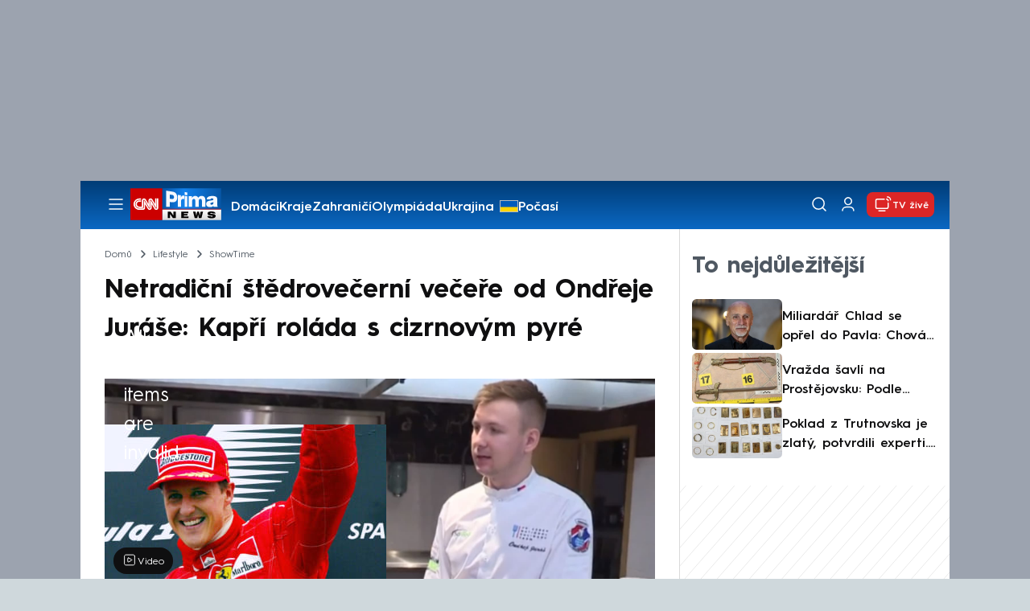

--- FILE ---
content_type: text/html; charset=UTF-8
request_url: https://cnn.iprima.cz/netradicni-stedrovecerni-vecere-od-ondreje-jurase-kapri-rolada-s-cizrnovym-pyre-15926
body_size: 23015
content:
<!DOCTYPE html>
<html lang="cs">
<head>
    <meta charset="UTF-8">
    <meta name="viewport" content="width=device-width, initial-scale=1">
    <meta name="author" content="FTV Prima">
    <meta name="referrer" content="no-referrer-when-downgrade" id="referrer-policy-meta">

            <meta name="robots" content="max-image-preview:large">
    
    <meta name="google-site-verification" content="gsiOsmOWfTS9xPMRB4gH-SmA-DH11GYlFG-LDJJyZSg" />

    <title>Ondřej Juráš připravil netradiční štědrovečerní večeři - CNN Prima NEWS</title>

    <link rel="alternate" type="application/rss+xml" title="CNN Prima NEWS" href="/rss" />

        
<link rel="preload" as="font" type="font/woff2" href="https://assets.cnn.iprima.cz/fonts/roboto-v30-latin_latin-ext-regular.woff2" crossorigin="crossorigin">
<link rel="preload" as="font" type="font/woff2" href="https://assets.cnn.iprima.cz/fonts/roboto-v30-latin_latin-ext-500.woff2" crossorigin="crossorigin">
<link rel="preload" as="font" type="font/woff2" href="https://assets.cnn.iprima.cz/fonts/roboto-v30-latin_latin-ext-900.woff2" crossorigin="crossorigin">

<link rel="preload" as="font" type="font/woff2" href="https://assets.cnn.iprima.cz/fonts/HurmeGeometricSans3-Regular.woff2" crossorigin="crossorigin">
<link rel="preload" as="font" type="font/woff2" href="https://assets.cnn.iprima.cz/fonts/HurmeGeometricSans3-SemiBold.woff2" crossorigin="crossorigin">
<link rel="preload" as="font" type="font/woff2" href="https://assets.cnn.iprima.cz/fonts/HurmeGeometricSans3-Bold.woff2" crossorigin="crossorigin">

<link rel="stylesheet preconnect" href="https://assets.cnn.iprima.cz/css/fonts.143f58e9.css" crossorigin="anonymous" fetchpriority="high">
                <link rel="stylesheet" href="https://assets.cnn.iprima.cz/css/gallery-bundle-custom.c1d77ea6.css" crossorigin="anonymous" media="print" onload="this.media=&quot;all&quot;">
        <link rel="stylesheet" href="https://assets.cnn.iprima.cz/658.6dbe746b.css" crossorigin="anonymous" media="print" onload="this.media=&quot;all&quot;">
        <noscript><link rel="stylesheet" href="https://assets.cnn.iprima.cz/css/gallery-bundle-custom.c1d77ea6.css"></noscript>
        <noscript><link rel="stylesheet" href="https://assets.cnn.iprima.cz/css/gallery-bundle.css"></noscript>
    
        <link rel="stylesheet preconnect" href="https://assets.cnn.iprima.cz/432.d3137f09.css" crossorigin="anonymous" fetchpriority="high"><link rel="stylesheet preconnect" href="https://assets.cnn.iprima.cz/287.2c381270.css" crossorigin="anonymous" fetchpriority="high"><link rel="stylesheet preconnect" href="https://assets.cnn.iprima.cz/master.4c3e3149.css" crossorigin="anonymous" fetchpriority="high">

            <script type="application/ld+json">{"@context":"https:\/\/schema.org","@type":"NewsArticle","headline":"Netradi\u010dn\u00ed \u0161t\u011bdrove\u010dern\u00ed ve\u010de\u0159e od Ond\u0159eje Jur\u00e1\u0161e: Kap\u0159\u00ed rol\u00e1da s cizrnov\u00fdm pyr\u00e9","description":"Srdce Ond\u0159eje Jur\u00e1\u0161e bije pro kucha\u0159inu. Je \u010dlenem N\u00e1rodn\u00edho juniorsk\u00e9ho kucha\u0159sk\u00e9ho t\u00fdmu a krom\u011b va\u0159en\u00ed zvl\u00e1d\u00e1 tak\u00e9 perfektn\u011b cukra\u0159inu nebo carving. Byl mezi prvn\u00edmi, kte\u0159\u00ed si pro\u0161li sout\u011b\u017e\u00ed Young Chef od Kulin\u00e1\u0159sk\u00e9ho um\u011bn\u00ed. S moder\u00e1torkou CNN Prima NEWS Evou Perkausovou pak uva\u0159il v prost\u0159ed\u00ed N\u00e1rodn\u00edho zem\u011bd\u011blsk\u00e9ho muzea \u0161t\u011bdrove\u010dern\u00ed specialitu \u2013 kap\u0159\u00ed rol\u00e1du s cizrnov\u00fdm pyr\u00e9 a houbov\u00fdm p\u0159elivem.","url":"https:\/\/cnn.iprima.cz\/netradicni-stedrovecerni-vecere-od-ondreje-jurase-kapri-rolada-s-cizrnovym-pyre-15926","datePublished":"2020-12-24T20:32:40+01:00","mainEntityOfPage":"https:\/\/cnn.iprima.cz\/netradicni-stedrovecerni-vecere-od-ondreje-jurase-kapri-rolada-s-cizrnovym-pyre-15926","dateModified":"2020-12-24T20:32:40+01:00","publisher":{"@context":"https:\/\/schema.org","@type":"NewsMediaOrganization","name":"FTV Prima","url":"https:\/\/cnn.iprima.cz","email":"cnnprima@iprima.cz","logo":{"@context":"https:\/\/schema.org","@type":"ImageObject","url":"https:\/\/assets.cnn.iprima.cz\/images\/logo-prima-cnn-news-big.png","width":802,"height":282,"caption":"CNN Prima News Logo","creditText":"FTV Prima","copyrightNotice":"FTV Prima","creator":{"@context":"https:\/\/schema.org","@type":"Organization","name":"FTV Prima"},"license":"https:\/\/www.iprima.cz\/vseobecne-podminky","acquireLicensePage":"https:\/\/www.iprima.cz\/vseobecne-podminky"},"sameAs":["https:\/\/twitter.com\/cnnprima\/","https:\/\/www.facebook.com\/cnnprima\/","https:\/\/www.instagram.com\/cnnprima\/","https:\/\/www.linkedin.com\/company\/cnnprimanews\/"],"alternateName":["CNN Prima","Prima CNN","CNN Czech"]},"copyrightYear":"2026","author":{"@context":"https:\/\/schema.org","@type":"Person","name":"CNN Prima NEWS","description":"D\u00edky \u00fazk\u00e9 spolupr\u00e1ci redakc\u00ed online a TV zpravodajstv\u00ed v\u00e1m p\u0159in\u00e1\u0161\u00edme des\u00edtky report\u00e1\u017e\u00ed i v textov\u00e9 podob\u011b, kter\u00e9 m\u016f\u017eete sledovat v televizi, na webu, soci\u00e1ln\u00edch s\u00edt\u00edch nebo v HbbTV.","image":{"@context":"https:\/\/schema.org","@type":"ImageObject","url":"https:\/\/cdn.administrace.tv\/2020\/04\/30\/small_11\/548de865a26e3bfe51b915a2f97da85a.png","width":800,"height":800,"copyrightNotice":"FTV Prima","creditText":"FTV Prima","creator":{"@context":"https:\/\/schema.org","@type":"Organization","name":"FTV Prima"},"license":"https:\/\/www.iprima.cz\/vseobecne-podminky","acquireLicensePage":"https:\/\/www.iprima.cz\/vseobecne-podminky"},"url":"https:\/\/cnn.iprima.cz\/cnn-prima-news","jobTitle":"spolupr\u00e1ce online a TV redakce"},"image":{"@context":"https:\/\/schema.org","@type":"ImageObject","url":"https:\/\/cdn.administrace.tv\/2020\/12\/24\/medium_169\/2bdbbe0065510be4c0eacba8b92b9c74.jpg","width":1200,"height":675,"caption":"Ond\u0159ej Jur\u00e1\u0161 ","creditText":"CNN Prima NEWS","copyrightNotice":"CNN Prima NEWS","creator":{"@context":"https:\/\/schema.org","@type":"Organization","name":"CNN Prima NEWS"},"license":"https:\/\/www.iprima.cz\/vseobecne-podminky","acquireLicensePage":"https:\/\/www.iprima.cz\/vseobecne-podminky"},"video":{"@context":"https:\/\/schema.org","@type":"VideoObject","name":"\u010clen N\u00e1rodn\u00edho juniorsk\u00e9ho kucha\u0159sk\u00e9ho t\u00fdmu","description":"\u010clen N\u00e1rodn\u00edho juniorsk\u00e9ho kucha\u0159sk\u00e9ho t\u00fdmu","url":null,"duration":"PT0H3M21S","publisher":{"@context":"https:\/\/schema.org","@type":"Organization","name":"FTV Prima","url":"https:\/\/cnn.iprima.cz","email":"cnnprima@iprima.cz","logo":{"@context":"https:\/\/schema.org","@type":"ImageObject","url":"https:\/\/assets.cnn.iprima.cz\/images\/logo-prima-cnn-news-big.png","width":802,"height":282,"caption":"CNN Prima News Logo","creditText":"FTV Prima","copyrightNotice":"FTV Prima","creator":{"@context":"https:\/\/schema.org","@type":"Organization","name":"FTV Prima"},"license":"https:\/\/www.iprima.cz\/vseobecne-podminky","acquireLicensePage":"https:\/\/www.iprima.cz\/vseobecne-podminky"},"sameAs":["https:\/\/twitter.com\/cnnprima\/","https:\/\/www.facebook.com\/cnnprima\/","https:\/\/www.instagram.com\/cnnprima\/","https:\/\/www.linkedin.com\/company\/cnnprimanews\/"],"alternateName":["CNN Prima","Prima CNN","CNN Czech"]},"embedUrl":"https:\/\/cnn.iprima.cz\/embed-video\/781873","uploadDate":"2020-12-24T19:30:00+01:00","thumbnail":{"@context":"https:\/\/schema.org","@type":"ImageObject","url":"https:\/\/d31b9s05ygj54s.cloudfront.net\/prima-plus\/image\/bonus-54aea7e7-ac36-45ca-bed7-b12dfa2a1fe9-16x9-1717074484.jpeg\/t_16x9_medium_1366_768","width":960,"height":539,"copyrightNotice":"FTV Prima","creditText":"FTV Prima","creator":{"@context":"https:\/\/schema.org","@type":"Organization","name":"FTV Prima"},"license":"https:\/\/www.iprima.cz\/vseobecne-podminky","acquireLicensePage":"https:\/\/www.iprima.cz\/vseobecne-podminky"},"thumbnailUrl":"https:\/\/d31b9s05ygj54s.cloudfront.net\/prima-plus\/image\/bonus-54aea7e7-ac36-45ca-bed7-b12dfa2a1fe9-16x9-1717074484.jpeg\/t_16x9_medium_1366_768"}}</script>
                <script type="application/ld+json">{"@context":"https:\/\/schema.org","@type":"BreadcrumbList","itemListElement":[{"@type":"ListItem","position":1,"name":"Lifestyle","item":"https:\/\/cnn.iprima.cz\/lifestyle"},{"@type":"ListItem","position":2,"name":"ShowTime","item":"https:\/\/cnn.iprima.cz\/show-time"}]}</script>
    
            <link rel="canonical" href="https://cnn.iprima.cz/netradicni-stedrovecerni-vecere-od-ondreje-jurase-kapri-rolada-s-cizrnovym-pyre-15926">
    
    <script>
    window.didomiOnReady = window.didomiOnReady || [];
    window.didomiOnReady.push(function () {
        addGTM(window, document, 'script', 'dataLayer', 'GTM-MPL3TB9');
    });

    /**
     */
    function addGTM(w, d, s, l, i) {
        w[l] = w[l] || [];
        w[l].push({'gtm.start': new Date().getTime(), event: 'gtm.js'});
        var f = d.getElementsByTagName(s)[0],
            j = d.createElement(s),
            dl = l != 'dataLayer' ? '&l=' + l : '';
        j.async = true;
        j.src = 'https://www.googletagmanager.com/gtm.js?id=' + i + dl;
        f.parentNode.insertBefore(j, f);
    }
</script>    <script src="https://trackszn.median.eu/mediankitszn.js?cmptype=cmp&mkident=cnn.iprima.cz" async></script>    <script src="https://cdn.onesignal.com/sdks/web/v16/OneSignalSDK.page.js" defer></script>
<script>
    window.OneSignalDeferred = window.OneSignalDeferred || [];
    OneSignalDeferred.push(function(OneSignal) {
        OneSignal.init({
            appId: "a31c4c35-02d3-454f-a123-4da84b14d075",
        });
    });
</script>                <meta property="fb:app_id" content="473551046858291" />
                <meta property="og:url" content="https://cnn.iprima.cz/netradicni-stedrovecerni-vecere-od-ondreje-jurase-kapri-rolada-s-cizrnovym-pyre-15926" />
                <meta property="og:type" content="article" />
                <meta property="og:title" content="Šéfkuchaři Jurášovi pomáhala se štědrovečerním jídlem Eva Perkausová. Připravte si taky kapří roládu" />
        <meta name="twitter:title" content="Šéfkuchaři Jurášovi pomáhala se štědrovečerním jídlem Eva Perkausová. Připravte si taky kapří roládu" />
                <meta property="og:description" content="Srdce Ondřeje Juráše bije pro kuchařinu. Je členem Národního juniorského kuchařského týmu a kromě vaření zvládá také perfektně cukrařinu nebo carving. Byl mezi prvními, kteří si prošli soutěží Young Chef od Kulinářského umění. S moderátorkou CNN Prima NEWS Evou Perkausovou pak uvařil v prostředí Národního zemědělského muzea štědrovečerní specialitu – kapří roládu s cizrnovým pyré a houbovým přelivem." />
        <meta name="twitter:description" content="Srdce Ondřeje Juráše bije pro kuchařinu. Je členem Národního juniorského kuchařského týmu a kromě vaření zvládá také perfektně cukrařinu nebo carving. Byl mezi prvními, kteří si prošli soutěží Young Chef od Kulinářského umění. S moderátorkou CNN Prima NEWS Evou Perkausovou pak uvařil v prostředí Národního zemědělského muzea štědrovečerní specialitu – kapří roládu s cizrnovým pyré a houbovým přelivem." />
                <meta property="og:image" content="https://cdn.administrace.tv/2020/12/24/social_networks_overlay/2bdbbe0065510be4c0eacba8b92b9c74.jpg" />
        <meta property="og:image:width" content="1200" />
        <meta property="og:image:height" content="625" />
        <meta name="twitter:image" content="https://cdn.administrace.tv/2020/12/24/social_networks_overlay/2bdbbe0065510be4c0eacba8b92b9c74.jpg" />
        <meta name="twitter:card" content="summary_large_image" />
    <meta name="twitter:site" content="CNN Prima NEWS" />
    <meta property="og:site_name" content="CNN Prima NEWS" />
        <script> const USER_INFO_URL = 'https://gateway-api.prod.iprima.cz/json-rpc/'; </script>

<script id="prima.sso.script" src="https://user-sso-script.prod.iprima.cz/sso.js" async></script>
<script src="https://assets.cnn.iprima.cz/runtime.8841900d.js" crossorigin="anonymous" fetchpriority="high"></script><script src="https://assets.cnn.iprima.cz/sso.f541f6fd.js" crossorigin="anonymous" fetchpriority="high"></script>    <script async id="ebx" src="//applets.ebxcdn.com/ebx.js"></script>    <meta name="apple-itunes-app" content="app-id=6740076246">
            <script>
            var dataLayer = dataLayer || [];
            dataLayer.push({"event":"page.view","page":{"type":"article","version":"1.0","content":{"id":15926,"title":"Netradi\u010dn\u00ed \u0161t\u011bdrove\u010dern\u00ed ve\u010de\u0159e od Ond\u0159eje Jur\u00e1\u0161e: Kap\u0159\u00ed rol\u00e1da s cizrnov\u00fdm pyr\u00e9","kind":"article-standard","published":"2020-12-24T20:32:40+01:00","layout":"sph","authors":{"name":["CNN Prima NEWS"],"id":[3799]},"categories":{"main":"ShowTime","main_id":301,"list":["Lid\u00e9","Lifestyle","J\u00eddlo a pit\u00ed","ShowTime"],"list_id":[155,165,172,301]},"tags":{"name":["kapr","Eva Perkausov\u00e1","kucha\u0159","Showtime","\u0160t\u011bdr\u00fd den","ravioli","pyr\u00e9","specialita","Ond\u0159ej Jur\u00e1\u0161"],"id":[3727,6040,11365,26076,28438,29011,29012,29013,29014]}}}});
        </script>
    
    <link rel="icon" type="image/png" href="https://assets.cnn.iprima.cz/favicon/favicon-96x96.png" sizes="96x96" />
<link rel="icon" type="image/svg+xml" href="https://assets.cnn.iprima.cz/favicon/favicon.svg" />
<link rel="shortcut icon" href="https://assets.cnn.iprima.cz/favicon/favicon.ico" />
<link rel="apple-touch-icon" sizes="180x180" href="https://assets.cnn.iprima.cz/favicon/apple-touch-icon.png" />
<link rel="manifest" href="https://assets.cnn.iprima.cz/favicon/site.webmanifest" />
                <meta name="keywords" content="kapr, Eva Perkausová, kuchař, ShowTime, Štědrý den, ravioli, pyré, specialita, Ondřej Juráš">
                <meta name="description" content="Srdce Ondřeje Juráše bije pro kuchařinu. Pro CNN Prima NEWS uvařil netradiční verzi štědrovečerního kapra.">
                <link rel="previewimage" href="https://cdn.administrace.tv/2020/12/24/medium_169/2bdbbe0065510be4c0eacba8b92b9c74.jpg"/>
    </head>
<body class=" bg-gray-400">
        

                <div class="header-mone-wrapper static lg:relative">
            <div class="mone_box leader_mobile_rectangle_box">
                <div class="mone_header hide"></div>
                <div class="sas_mone" data-d-area="leaderboard-1" data-m-area="mobilerectangle-1" id="sas_341799"></div>
            </div>
        </div>

        <div class="main-container relative mx-auto bg-white">
                        <div class="sticky-header">
                <header class="header-main w-full h-[40px] md:h-[60px] font-hurme bg-gradient-to-b from-[#003C76] to-[#0B68C3] relative">
    <nav class="flex justify-between items-center py-2.5 pr-5 pl-7 mx-auto my-0 max-w-[1080px] max-h-full max-ml:p-2.5">
        <div class="flex gap-4 items-center mr-4">

                        <button class="dropdown-menu-toggle bg-transparent border-none m-0 cursor-pointer hover:opacity-80 transition-opacity" aria-label="Otevřít menu">
                <img src="https://assets.cnn.iprima.cz/images/icons/burger-menu-white.svg" width="24" height="24" class="block burger-menu-icon" alt="Burger menu ikona">
                <img src="https://assets.cnn.iprima.cz/images/icons/close-white.svg" width="24" height="24" class="hidden close-menu-icon mt-1" alt="Ikona křížku">
            </button>

                        <a href="/" aria-label="CNN Prima News logo" class="flex h-[32px] md:h-[40px] md:mr-3">
                <img src="https://assets.cnn.iprima.cz/images/logo-prima-cnn-news.svg" class="block w-[90px] h-[32px] md:w-[113px] md:h-[40px]" alt="Logo CNN Prima News">
            </a>

                                        <nav class="flex flex-wrap max-w-[70%] h-[20px] gap-x-7 items-center mt-1 max-md:hidden overflow-hidden">
                                            <a href="https://cnn.iprima.cz/domaci#_il=top-menu"
                           class="text-semibold-15-15 ml:text-semibold-16-16 text-white hover:opacity-80 transition-opacity"
                           >
                            Domácí
                        </a>
                                            <a href="https://cnn.iprima.cz/kraje#_il=top-menu"
                           class="text-semibold-15-15 ml:text-semibold-16-16 text-white hover:opacity-80 transition-opacity"
                           >
                            Kraje
                        </a>
                                            <a href="https://cnn.iprima.cz/zahranici#_il=top-menu"
                           class="text-semibold-15-15 ml:text-semibold-16-16 text-white hover:opacity-80 transition-opacity"
                           >
                            Zahraničí
                        </a>
                                            <a href="https://cnn.iprima.cz/zoh#_il=top-menu"
                           class="text-semibold-15-15 ml:text-semibold-16-16 text-white hover:opacity-80 transition-opacity"
                           >
                            Olympiáda
                        </a>
                                            <a href="https://cnn.iprima.cz/ukrajina#_il=top-menu"
                           class="text-semibold-15-15 ml:text-semibold-16-16 text-white hover:opacity-80 transition-opacity ukraine-flag"
                           >
                            Ukrajina
                        </a>
                                            <a href="https://cnn.iprima.cz/pocasi#_il=top-menu"
                           class="text-semibold-15-15 ml:text-semibold-16-16 text-white hover:opacity-80 transition-opacity"
                           >
                            Počasí
                        </a>
                                            <a href="https://cnn.iprima.cz/porady#_il=top-menu"
                           class="text-semibold-15-15 ml:text-semibold-16-16 text-white hover:opacity-80 transition-opacity"
                           >
                            Pořady
                        </a>
                                    </nav>
                    </div>

                <div class="flex gap-2 md:gap-1 md:w-[20%] min-w-[155px] items-center justify-end">

                        <a href="https://play.google.com/store/apps/details?id=cz.iprima.cnn&hl=cs"
               id="download-app-link"
               class="hidden bg-transparent border-none m-0 mr-4 cursor-pointer hover:opacity-80 transition-opacity"
               aria-label="Stáhnout aplikaci">
                <img src="https://assets.cnn.iprima.cz/images/download.svg" width="18" height="18" class="block" alt="Ikona stažení">
            </a>
            <script>
                // add here to prevent icon blinking
                const isMobile = /Mobi/i.test(navigator.userAgent);
                const isIOS = /iPhone|iPad|iPod/i.test(navigator.userAgent);

                if (isMobile) {
                    const link = document.getElementById('download-app-link');
                    link.style.display = 'inline-flex';
                    // overwrite link when it's iOS
                    if (isIOS) {
                        link.href = "https://apps.apple.com/cz/app/cnn-prima-news/id6740076246?l=cs";
                    }
                }
            </script>

                        <a href="/vyhledat" class="bg-transparent border-none m-0 cursor-pointer hover:opacity-80 transition-opacity" aria-label="Vyhledávání">
                <img src="https://assets.cnn.iprima.cz/images/icons/search-white.svg" width="24" height="24" class="block" alt="Ikona lupy">
            </a>

            <div class="flex w-[40px] h-[25px] relative">
                                <button onclick="login(); return false;" id="login-btn" class="header-button w-full h-full profile-button-not-logged hover:opacity-80 ml-1 p-0 absolute" aria-label="Uživatelský profil">
                    <img src="https://assets.cnn.iprima.cz/images/icons/user-white.svg" width="24" height="24" class="block m-auto" alt="Ikona uživatele">
                </button>

                                <button id="logged-in-btn" class="header-button w-full h-full hidden profile-button-logged-in user-dropdown-toggle hover:opacity-90 clickable-user-letter ml-1 p-0 absolute">
                    <div class="header-user-letter">
    <svg width="46" height="46" viewBox="0 0 46 46" fill="none" xmlns="http://www.w3.org/2000/svg">
        <g filter="url(#filter0_d_1338_30723)">

                        <circle cx="23" cy="22" r="22" fill="white"/>

                        <text class="svg-letter"
                  x="23" y="23"
                  text-anchor="middle"
                  dominant-baseline="middle"
                  dy="0.1em">
                            </text>
        </g>

        <defs>
                        <filter id="filter0_d_1338_30723" x="0" y="0" width="46" height="46" filterUnits="userSpaceOnUse" color-interpolation-filters="sRGB">
                <feFlood flood-opacity="0" result="BackgroundImageFix"/>
                <feColorMatrix in="SourceAlpha" type="matrix" values="0 0 0 0 0 0 0 0 0 0 0 0 0 0 0 0 0 0 127 0" result="hardAlpha"/>
                <feOffset dy="1"/>
                <feGaussianBlur stdDeviation="0.5"/>
                <feComposite in2="hardAlpha" operator="out"/>
                <feColorMatrix type="matrix" values="0 0 0 0 0 0 0 0 0 0 0 0 0 0 0 0 0 0 0.15 0"/>
                <feBlend mode="normal" in2="BackgroundImageFix" result="effect1_dropShadow_1338_30723"/>
                <feBlend mode="normal" in="SourceGraphic" in2="effect1_dropShadow_1338_30723" result="shape"/>
            </filter>
        </defs>
    </svg>
</div>                </button>
            </div>

                        <section class="header-user-dropdown hidden absolute min-w-[315px] top-full right-[10px] z-10 flex flex-col p-5 rounded-none rounded-b-xl text-blue-dark text-mob-body-regular !text-blue-3 bg-super-light shadow-[0px_1px_1px_rgba(0,0,0,0.15)]">

        <header class="flex gap-5 items-center self-start whitespace-nowrap">

                <div class="header-user-letter">
    <svg width="46" height="46" viewBox="0 0 46 46" fill="none" xmlns="http://www.w3.org/2000/svg">
        <g filter="url(#filter0_d_1338_30723)">

                        <circle cx="23" cy="22" r="22" fill="white"/>

                        <text class="svg-letter"
                  x="23" y="23"
                  text-anchor="middle"
                  dominant-baseline="middle"
                  dy="0.1em">
                            </text>
        </g>

        <defs>
                        <filter id="filter0_d_1338_30723" x="0" y="0" width="46" height="46" filterUnits="userSpaceOnUse" color-interpolation-filters="sRGB">
                <feFlood flood-opacity="0" result="BackgroundImageFix"/>
                <feColorMatrix in="SourceAlpha" type="matrix" values="0 0 0 0 0 0 0 0 0 0 0 0 0 0 0 0 0 0 127 0" result="hardAlpha"/>
                <feOffset dy="1"/>
                <feGaussianBlur stdDeviation="0.5"/>
                <feComposite in2="hardAlpha" operator="out"/>
                <feColorMatrix type="matrix" values="0 0 0 0 0 0 0 0 0 0 0 0 0 0 0 0 0 0 0.15 0"/>
                <feBlend mode="normal" in2="BackgroundImageFix" result="effect1_dropShadow_1338_30723"/>
                <feBlend mode="normal" in="SourceGraphic" in2="effect1_dropShadow_1338_30723" result="shape"/>
            </filter>
        </defs>
    </svg>
</div>
                <p class="user-email-holder self-stretch my-auto"></p>
    </header>

        <hr class="mt-4 w-full h-px bg-zinc-300 border-0"/>

        <nav class="flex flex-col gap-y-4 mt-4">
        <a href="https://profil.iprima.cz/user?ref=magazine" target="_blank" class="hover:underline">
            Nastavení účtu
        </a>
        <a href="" onclick="logout(); return false;" class="hover:underline">
            Odhlásit se
        </a>
    </nav>
</section>

                        <a href="/vysilani" class="flex gap-1 items-center ml-2 px-1 md:px-2 md:py-1 text-help-semibold-12 text-white bg-red-600 rounded-md md:rounded-lg hover:opacity-90 transition-opacity">
                <img src="https://assets.cnn.iprima.cz/images/icons/live-white.svg" width="24" height="24" class="block" alt="Ikona Live TV">
                <span class="max-ml:hidden mt-[3px] min-w-[fit-content]">TV živě</span>
            </a>
        </div>
    </nav>
</header>
<script>
    const user = localStorage.getItem('prima_sso_user_magazine');
    // user is probably logged-in, display it
    if (user) {
        const userData = JSON.parse(user);
        // Set user letter
        setUserLetter(userData.letter);
        // Set user email
        document.querySelectorAll('.user-email-holder').forEach(el => el.textContent = userData.email || '');
        // Show logged-in state
        document.getElementById('login-btn').classList.add('hidden');
        document.getElementById('logged-in-btn').classList.remove('hidden');
    }
</script>

<main class="header-dropdown-menu hidden
    absolute z-10 left-0 right-0 top-[40px] md:top-[60px]     w-full md:max-w-[1040px] mx-auto m-auto my-0
    font-hurme bg-white max-ml:rounded-b-lg rounded-b-2xl
    shadow-[0_4px_16px_rgba(0,0,0,0.25)]
    md:pr-1 ml:pr-3">

        <div class="w-full overflow-y-auto pt-5 pb-12 px-4 md:pr-1 ml:pl-8 ml:pr-5 md:pt-10 md:pb-6">

                <div class="flex max-md:hidden">

                <section class="grid grid-cols-4 gap-y-13 gap-x-4 justify-between mb-10 w-10/12">
                                                <div class="flex flex-col gap-3">
                                                <p class="text-dt-link text-sky-900 my-0">
                            <a href="https://cnn.iprima.cz/domaci"
                                                              class="hover:underline">
                                Domácí
                            </a>
                        </p>
                                                <nav class="text-semibold-15-15 ml:text-semibold-16-16 text-sky-900 flex flex-col gap-y-1">
                                                            <a href="https://cnn.iprima.cz/volby-do-poslanecke-snemovny"
                                                                      class="flex gap-2 items-center hover:underline">
                                    Volby 2025

                                                                                                        </a>
                                                            <a href="https://cnn.iprima.cz/politika"
                                                                      class="flex gap-2 items-center hover:underline">
                                    Politika

                                                                                                        </a>
                                                            <a href="https://cnn.iprima.cz/koronavirus"
                                                                      class="flex gap-2 items-center hover:underline">
                                    Koronavirus

                                                                                                        </a>
                                                            <a href="https://cnn.iprima.cz/pocasi"
                                                                      class="flex gap-2 items-center hover:underline">
                                    Počasí

                                                                                                        </a>
                                                            <a href="https://cnn.iprima.cz/praha"
                                                                      class="flex gap-2 items-center hover:underline">
                                    Praha

                                                                                                        </a>
                                                            <a href="https://cnn.iprima.cz/stredocesky-kraj"
                                                                      class="flex gap-2 items-center hover:underline">
                                    Středočeský kraj

                                                                                                        </a>
                                                            <a href="https://cnn.iprima.cz/moravskoslezsky-kraj"
                                                                      class="flex gap-2 items-center hover:underline">
                                    Moravskoslezský kraj

                                                                                                        </a>
                                                            <a href="https://cnn.iprima.cz/liberecky-kraj"
                                                                      class="flex gap-2 items-center hover:underline">
                                    Liberecký kraj

                                                                                                        </a>
                                                    </nav>
                    </div>
                                                                <div class="flex flex-col gap-3">
                                                <p class="text-dt-link text-sky-900 my-0">
                            <a href="https://cnn.iprima.cz/zahranici"
                                                              class="hover:underline">
                                Zahraničí
                            </a>
                        </p>
                                                <nav class="text-semibold-15-15 ml:text-semibold-16-16 text-sky-900 flex flex-col gap-y-1">
                                                            <a href="https://cnn.iprima.cz/ukrajina"
                                                                      class="flex gap-2 items-center hover:underline">
                                    Ukrajina

                                                                                                        </a>
                                                            <a href="https://cnn.iprima.cz/slovensko"
                                                                      class="flex gap-2 items-center hover:underline">
                                    Slovensko

                                                                                                        </a>
                                                            <a href="https://cnn.iprima.cz/usa"
                                                                      class="flex gap-2 items-center hover:underline">
                                    USA

                                                                                                        </a>
                                                            <a href="https://cnn.iprima.cz/evropska-unie"
                                                                      class="flex gap-2 items-center hover:underline">
                                    Evropská unie

                                                                                                        </a>
                                                            <a href="https://cnn.iprima.cz/rusko"
                                                                      class="flex gap-2 items-center hover:underline">
                                    Rusko

                                                                                                        </a>
                                                            <a href="https://cnn.iprima.cz/izrael"
                                                                      class="flex gap-2 items-center hover:underline">
                                    Izrael

                                                                                                        </a>
                                                            <a href="https://cnn.iprima.cz/nemecko"
                                                                      class="flex gap-2 items-center hover:underline">
                                    Německo

                                                                                                        </a>
                                                            <a href="https://cnn.iprima.cz/cina"
                                                                      class="flex gap-2 items-center hover:underline">
                                    Čína

                                                                                                        </a>
                                                    </nav>
                    </div>
                                                                <div class="flex flex-col gap-3">
                                                <p class="text-dt-link text-sky-900 my-0">
                            <a href="https://cnn.iprima.cz/byznys"
                                                              class="hover:underline">
                                Byznys
                            </a>
                        </p>
                                                <nav class="text-semibold-15-15 ml:text-semibold-16-16 text-sky-900 flex flex-col gap-y-1">
                                                            <a href="https://cnn.iprima.cz/finance"
                                                                      class="flex gap-2 items-center hover:underline">
                                    Finance

                                                                                                        </a>
                                                            <a href="https://cnn.iprima.cz/kryptomeny"
                                                                      class="flex gap-2 items-center hover:underline">
                                    Kryptoměny

                                                                                                        </a>
                                                            <a href="https://cnn.iprima.cz/hypoteky"
                                                                      class="flex gap-2 items-center hover:underline">
                                    Hypotéky

                                                                                                        </a>
                                                            <a href="https://cnn.iprima.cz/dane"
                                                                      class="flex gap-2 items-center hover:underline">
                                    Daně

                                                                                                        </a>
                                                            <a href="https://cnn.iprima.cz/ekonomika"
                                                                      class="flex gap-2 items-center hover:underline">
                                    Ekonomika

                                                                                                        </a>
                                                            <a href="https://cnn.iprima.cz/energetika"
                                                                      class="flex gap-2 items-center hover:underline">
                                    Energetika

                                                                                                        </a>
                                                            <a href="https://cnn.iprima.cz/media"
                                                                      class="flex gap-2 items-center hover:underline">
                                    Média

                                                                                                        </a>
                                                    </nav>
                    </div>
                                                                <div class="flex flex-col gap-3">
                                                <p class="text-dt-link text-sky-900 my-0">
                            <a href="https://cnn.iprima.cz/sport"
                                                              class="hover:underline">
                                Sport
                            </a>
                        </p>
                                                <nav class="text-semibold-15-15 ml:text-semibold-16-16 text-sky-900 flex flex-col gap-y-1">
                                                            <a href="https://cnn.iprima.cz/zoh"
                                                                      class="flex gap-2 items-center hover:underline">
                                    ZOH 2026

                                                                                                        </a>
                                                            <a href="https://cnn.iprima.cz/mma"
                                                                      class="flex gap-2 items-center hover:underline">
                                    MMA

                                                                                                        </a>
                                                            <a href="https://cnn.iprima.cz/fotbal"
                                                                      class="flex gap-2 items-center hover:underline">
                                    Fotbal

                                                                                                        </a>
                                                            <a href="https://cnn.iprima.cz/hokej"
                                                                      class="flex gap-2 items-center hover:underline">
                                    Hokej

                                                                                                        </a>
                                                            <a href="https://cnn.iprima.cz/tenis"
                                                                      class="flex gap-2 items-center hover:underline">
                                    Tenis

                                                                                                        </a>
                                                            <a href="https://cnn.iprima.cz/motorismus"
                                                                      class="flex gap-2 items-center hover:underline">
                                    Moto

                                                                                                        </a>
                                                    </nav>
                    </div>
                                                                <div class="flex flex-col gap-3">
                                                <p class="text-dt-link text-sky-900 my-0">
                            <a href="https://cnn.iprima.cz/lifestyle"
                                                              class="hover:underline">
                                Lifestyle
                            </a>
                        </p>
                                                <nav class="text-semibold-15-15 ml:text-semibold-16-16 text-sky-900 flex flex-col gap-y-1">
                                                            <a href="https://cnn.iprima.cz/cestovani"
                                                                      class="flex gap-2 items-center hover:underline">
                                    Cestování

                                                                                                        </a>
                                                            <a href="https://cnn.iprima.cz/zdravi"
                                                                      class="flex gap-2 items-center hover:underline">
                                    Zdraví

                                                                                                        </a>
                                                            <a href="https://cnn.iprima.cz/historie"
                                                                      class="flex gap-2 items-center hover:underline">
                                    Historie

                                                                                                        </a>
                                                            <a href="https://cnn.iprima.cz/kultura"
                                                                      class="flex gap-2 items-center hover:underline">
                                    Kultura

                                                                                                        </a>
                                                            <a href="https://cnn.iprima.cz/veda-a-technologie"
                                                                      class="flex gap-2 items-center hover:underline">
                                    Věda a technologie

                                                                                                        </a>
                                                            <a href="https://cnn.iprima.cz/filmy"
                                                                      class="flex gap-2 items-center hover:underline">
                                    Filmy

                                                                                                        </a>
                                                            <a href="https://cnn.iprima.cz/serialy"
                                                                      class="flex gap-2 items-center hover:underline">
                                    Seriály

                                                                                                        </a>
                                                    </nav>
                    </div>
                                                                <div class="flex flex-col gap-3">
                                                <p class="text-dt-link text-sky-900 my-0">
                            <a href="https://cnn.iprima.cz/krimi"
                                                              class="hover:underline">
                                Krimi
                            </a>
                        </p>
                                                <nav class="text-semibold-15-15 ml:text-semibold-16-16 text-sky-900 flex flex-col gap-y-1">
                                                            <a href="https://cnn.iprima.cz/soudy"
                                                                      class="flex gap-2 items-center hover:underline">
                                    Soudy

                                                                                                        </a>
                                                            <a href="https://cnn.iprima.cz/nehody"
                                                                      class="flex gap-2 items-center hover:underline">
                                    Nehody

                                                                                                        </a>
                                                            <a href="https://cnn.iprima.cz/pozary"
                                                                      class="flex gap-2 items-center hover:underline">
                                    Požáry

                                                                                                        </a>
                                                            <a href="https://cnn.iprima.cz/vrazdy"
                                                                      class="flex gap-2 items-center hover:underline">
                                    Vraždy

                                                                                                        </a>
                                                            <a href="https://cnn.iprima.cz/krimi"
                                                                      class="flex gap-2 items-center hover:underline">
                                    Krimi v TV

                                                                                                        </a>
                                                    </nav>
                    </div>
                                                                <div class="flex flex-col gap-3">
                                                <p class="text-dt-link text-sky-900 my-0">
                            <a href="https://cnn.iprima.cz/porady"
                                                              class="hover:underline">
                                Pořady
                            </a>
                        </p>
                                                <nav class="text-semibold-15-15 ml:text-semibold-16-16 text-sky-900 flex flex-col gap-y-1">
                                                            <a href="https://cnn.iprima.cz/porady/partie"
                                                                      class="flex gap-2 items-center hover:underline">
                                    Partie

                                                                                                        </a>
                                                            <a href="https://cnn.iprima.cz/porady/hlavni-zpravy"
                                                                      class="flex gap-2 items-center hover:underline">
                                    Hlavní zprávy

                                                                                                        </a>
                                                            <a href="https://cnn.iprima.cz/porady/360deg"
                                                                      class="flex gap-2 items-center hover:underline">
                                    360°

                                                                                                        </a>
                                                            <a href="https://cnn.iprima.cz/porady/novy-den"
                                                                      class="flex gap-2 items-center hover:underline">
                                    Nový den

                                                                                                        </a>
                                                            <a href="https://cnn.iprima.cz/porady/interview-plus"
                                                                      class="flex gap-2 items-center hover:underline">
                                    Interview

                                                                                                        </a>
                                                            <a href="https://cnn.iprima.cz/porady/k-veci"
                                                                      class="flex gap-2 items-center hover:underline">
                                    K věci

                                                                                                        </a>
                                                    </nav>
                    </div>
                                                                <div class="flex flex-col gap-3">
                                                <p class="text-dt-link text-sky-900 my-0">
                            <a href="https://www.iprima.cz"
                                                              class="hover:underline">
                                Prima+
                            </a>
                        </p>
                                                <nav class="text-semibold-15-15 ml:text-semibold-16-16 text-sky-900 flex flex-col gap-y-1">
                                                            <a href="https://fresh.iprima.cz/"
                                   target="_blank"                                   class="flex gap-2 items-center hover:underline">
                                    Prima Fresh

                                                                                                                <img src="https://assets.cnn.iprima.cz/images/icons/link-out-arrow.svg" class="block"
                                             alt="Ikona externího odkazu" width="16px" height="16px">
                                                                    </a>
                                                            <a href="https://zoom.iprima.cz"
                                   target="_blank"                                   class="flex gap-2 items-center hover:underline">
                                    Prima Zoom

                                                                                                                <img src="https://assets.cnn.iprima.cz/images/icons/link-out-arrow.svg" class="block"
                                             alt="Ikona externího odkazu" width="16px" height="16px">
                                                                    </a>
                                                            <a href="https://zeny.iprima.cz/"
                                   target="_blank"                                   class="flex gap-2 items-center hover:underline">
                                    Prima Ženy

                                                                                                                <img src="https://assets.cnn.iprima.cz/images/icons/link-out-arrow.svg" class="block"
                                             alt="Ikona externího odkazu" width="16px" height="16px">
                                                                    </a>
                                                            <a href="https://coolmagazin.iprima.cz/"
                                   target="_blank"                                   class="flex gap-2 items-center hover:underline">
                                    Prima COOL

                                                                                                                <img src="https://assets.cnn.iprima.cz/images/icons/link-out-arrow.svg" class="block"
                                             alt="Ikona externího odkazu" width="16px" height="16px">
                                                                    </a>
                                                            <a href="https://www.primadoma.cz"
                                   target="_blank"                                   class="flex gap-2 items-center hover:underline">
                                    Prima DOMA

                                                                                                                <img src="https://assets.cnn.iprima.cz/images/icons/link-out-arrow.svg" class="block"
                                             alt="Ikona externího odkazu" width="16px" height="16px">
                                                                    </a>
                                                            <a href="https://www.living.iprima.cz"
                                   target="_blank"                                   class="flex gap-2 items-center hover:underline">
                                    Prima Living

                                                                                                                <img src="https://assets.cnn.iprima.cz/images/icons/link-out-arrow.svg" class="block"
                                             alt="Ikona externího odkazu" width="16px" height="16px">
                                                                    </a>
                                                    </nav>
                    </div>
                                    </section>
    
        <section class="w-2/12">
                    <nav class="flex flex-col gap-y-4">
                                    <a href="https://cnn.iprima.cz/show-time" class="block text-dt-link text-sky-900 hover:underline">
                                                ShowTime
                    </a>
                                    <a href="https://cnn.iprima.cz/svet-zvirat" class="block text-dt-link text-sky-900 hover:underline">
                                                Svět zvířat
                    </a>
                                    <a href="https://cnn.iprima.cz/gaming" class="block text-dt-link text-sky-900 hover:underline">
                                                Gaming
                    </a>
                                    <a href="https://cnn.iprima.cz/auto" class="block text-dt-link text-sky-900 hover:underline">
                                                Auto
                    </a>
                                    <a href="https://www.iprima.cz/tv-program#_il=top-menu" class="block text-dt-link text-sky-900 hover:underline">
                                                TV program
                    </a>
                                    <a href="https://cnn.iprima.cz/porady" class="block text-dt-link text-sky-900 hover:underline">
                                                Pořady
                    </a>
                            </nav>
            </section>
</div>
                    <nav class="md:hidden flex flex-col gap-4 mb-4">
                    <a
                    href="https://cnn.iprima.cz/domaci#_il=top-menu"
                    class="text-base font-bold leading-6 text-sky-900"
                                >
                Domácí
            </a>
                    <a
                    href="https://cnn.iprima.cz/kraje#_il=top-menu"
                    class="text-base font-bold leading-6 text-sky-900"
                                >
                Kraje
            </a>
                    <a
                    href="https://cnn.iprima.cz/zahranici#_il=top-menu"
                    class="text-base font-bold leading-6 text-sky-900"
                                >
                Zahraničí
            </a>
                    <a
                    href="https://cnn.iprima.cz/zoh#_il=top-menu"
                    class="text-base font-bold leading-6 text-sky-900"
                                >
                Olympiáda
            </a>
                    <a
                    href="https://cnn.iprima.cz/ukrajina#_il=top-menu"
                    class="text-base font-bold leading-6 text-sky-900 ukraine-flag"
                                >
                Ukrajina
            </a>
                    <a
                    href="https://cnn.iprima.cz/pocasi#_il=top-menu"
                    class="text-base font-bold leading-6 text-sky-900"
                                >
                Počasí
            </a>
                    <a
                    href="https://cnn.iprima.cz/porady#_il=top-menu"
                    class="text-base font-bold leading-6 text-sky-900"
                                >
                Pořady
            </a>
            </nav>

                    <section class="md:hidden py-5 border-solid border-light-gray-2 border-x-0 border-b-0 border-t-[1px]">
        <div class="flex flex-wrap gap-3 items-center max-h-[60px] overflow-hidden">
                            <a href="https://cnn.iprima.cz/petr-pavel" class="px-2.5 py-0.5 text-xs leading-5 text-gray-600 rounded border bg-super-light border-solid border-light-gray-2">
                    Petr Pavel
                </a>
                            <a href="https://cnn.iprima.cz/andrej-babis-tag" class="px-2.5 py-0.5 text-xs leading-5 text-gray-600 rounded border bg-super-light border-solid border-light-gray-2">
                    Andrej Babiš
                </a>
                            <a href="https://cnn.iprima.cz/asia-express-tag" class="px-2.5 py-0.5 text-xs leading-5 text-gray-600 rounded border bg-super-light border-solid border-light-gray-2">
                    Asia Express
                </a>
                            <a href="https://cnn.iprima.cz/donald-trump" class="px-2.5 py-0.5 text-xs leading-5 text-gray-600 rounded border bg-super-light border-solid border-light-gray-2">
                    Donald Trump
                </a>
                            <a href="https://cnn.iprima.cz/po-cesku" class="px-2.5 py-0.5 text-xs leading-5 text-gray-600 rounded border bg-super-light border-solid border-light-gray-2">
                    Prima Česko
                </a>
                            <a href="https://cnn.iprima.cz/krimi" class="px-2.5 py-0.5 text-xs leading-5 text-gray-600 rounded border bg-super-light border-solid border-light-gray-2">
                    Krimi
                </a>
                            <a href="https://cnn.iprima.cz/show-time" class="px-2.5 py-0.5 text-xs leading-5 text-gray-600 rounded border bg-super-light border-solid border-light-gray-2">
                    ShowTime
                </a>
                            <a href="https://www.iprima.cz/" class="px-2.5 py-0.5 text-xs leading-5 text-gray-600 rounded border bg-super-light border-solid border-light-gray-2">
                    prima+
                </a>
                    </div>
    </section>

                
<footer class="flex flex-col gap-3 items-center py-6 md:py-8 ml:py-11 mb-1 md:mb-3 ml:mb-6 border border-solid border-light-gray-2 border-x-0">
    <nav class="w-full max-w-[450px] md:max-w-[850px] grid grid-cols-2 items-center gap-y-1 gap-x-3 md:gap-x-6 md:gap-y-3 md:flex md:flex-wrap md:justify-center">
                    <a
                                            href="https://www.skupinaprima.cz/" target="_blank"
                                                            class="text-help-semibold-12 text-dark-gray-text-3 underline hover:no-underline"
            >
                O FTV Prima
            </a>
                    <a
                                            href="https://www.skupinaprima.cz/internetova-reklama/" target="_blank"
                                                            class="text-help-semibold-12 text-dark-gray-text-3 underline hover:no-underline"
            >
                Reklama
            </a>
                    <a
                                            href="https://hbbtv.iprima.cz/#_il=footer" target="_blank"
                                                            class="text-help-semibold-12 text-dark-gray-text-3 underline hover:no-underline"
            >
                HbbTV
            </a>
                    <a
                                            href="https://www.iprima.cz/podminky-uzivani#_il=footer" target="_blank"
                                                            class="text-help-semibold-12 text-dark-gray-text-3 underline hover:no-underline"
            >
                Podmínky užívání
            </a>
                    <a
                                            href="https://www.iprima.cz/cookies#_il=footer" target="_blank"
                                                            class="text-help-semibold-12 text-dark-gray-text-3 underline hover:no-underline"
            >
                Cookies
            </a>
                    <a
                                            href="https://rejstrik-firem.kurzy.cz/48115908/ftv-prima-sro/" target="_blank"
                                                            class="text-help-semibold-12 text-dark-gray-text-3 underline hover:no-underline"
            >
                Vlastník FTV Prima s.r.o.
            </a>
                    <a
                                            href="https://www.skupinaprima.cz/management/" target="_blank"
                                                            class="text-help-semibold-12 text-dark-gray-text-3 underline hover:no-underline"
            >
                Management
            </a>
                    <a
                                            href="https://www.skupinaprima.cz/press/" target="_blank"
                                                            class="text-help-semibold-12 text-dark-gray-text-3 underline hover:no-underline"
            >
                Press
            </a>
                    <a
                                            href="https://www.skupinaprima.cz/castingy/" target="_blank"
                                                            class="text-help-semibold-12 text-dark-gray-text-3 underline hover:no-underline"
            >
                Castingy a výzvy
            </a>
                    <a
                                            href="https://www.skupinaprima.cz/kontakty/" target="_blank"
                                                            class="text-help-semibold-12 text-dark-gray-text-3 underline hover:no-underline"
            >
                Kontakty
            </a>
                    <a
                                            href="https://www.iprima.cz/zpracovani-osobnich-udaju#_il=footer" target="_blank"
                                                            class="text-help-semibold-12 text-dark-gray-text-3 underline hover:no-underline"
            >
                Zpracování osobních údajů
            </a>
                    <a
                                            href=""
                                        onclick="Didomi.notice.show(); return false;"                    class="text-help-semibold-12 text-dark-gray-text-3 underline hover:no-underline"
            >
                Nastavení soukromí
            </a>
                    <a
                                            href="https://podpora.iprima.cz/hc/cs/requests/new" target="_blank"
                                                            class="text-help-semibold-12 text-dark-gray-text-3 underline hover:no-underline"
            >
                Nahlásit chybu
            </a>
                    <a
                                            href="https://podpora.iprima.cz/hc/cs#_il=footer" target="_blank"
                                                            class="text-help-semibold-12 text-dark-gray-text-3 underline hover:no-underline"
            >
                Nápověda
            </a>
                    <a
                                            href="https://cnn.iprima.cz/redakce-zpravodajstvi-cnn-prima-news-56323" target="_blank"
                                                            class="text-help-semibold-12 text-dark-gray-text-3 underline hover:no-underline"
            >
                Redakce
            </a>
            </nav>
</footer>
                <div class="border-solid border-t-0 border-b-[1px] border-x-0 border-light-gray-2 md:border-0">
    <div class="max-w-[400px] py-2 md:py-0 mx-auto flex justify-between md:justify-center items-center gap-8 md:gap-9">
        <p class="text-help-regular-12 md:text-regular-16-16 text-stone-950 min-w-[80px] block">
            Sledujte nás
        </p>
        <div class="flex justify-between md:justify-start gap-8 w-full md:w-auto max-w-[250px]">
                                        <a
                    href="https://www.facebook.com/cnnprima" target="_blank"
                class="hover:opacity-70 transition-opacity"
        aria-label="Facebook"
>
    <img src="https://assets.cnn.iprima.cz/images/icons/social-facebook-2.svg" class="block" alt="Facebook ikona">
</a>            
                                        <a
                    href="https://x.com/CNNPrima" target="_blank"
                class="hover:opacity-70 transition-opacity"
        aria-label="X"
>
    <img src="https://assets.cnn.iprima.cz/images/icons/social-x-2.svg" class="block" alt="X ikona">
</a>            
                                        <a
                    href="https://www.instagram.com/cnnprima" target="_blank"
                class="hover:opacity-70 transition-opacity"
        aria-label="Instagram"
>
    <img src="https://assets.cnn.iprima.cz/images/icons/social-instagram-2.svg" class="block" alt="Instagram ikona">
</a>            
                                        <a
                    href="https://www.youtube.com/channel/UCuZYRKy64fg_eYYLKCEp5Zw" target="_blank"
                class="hover:opacity-70 transition-opacity"
        aria-label="YouTube"
>
    <img src="https://assets.cnn.iprima.cz/images/icons/social-youtube-2.svg" class="block" alt="YouTube ikona">
</a>                    </div>
    </div>
</div>
                <div class="md:hidden flex justify-between gap-5 max-w-[300px] mx-auto mt-4 pt-2 md:pt-3">
    <a href="https://apps.apple.com/jo/app/cnn-prima-news/id6740076246" target="_blank" aria-label="Stáhnout aplikaci na App Store">
        <img src="https://assets.cnn.iprima.cz/images/store-badge-apple.svg" class="block" alt="Apple Store badge">
    </a>
    <a href="https://play.google.com/store/apps/details?id=cz.iprima.cnn&pcampaignid=web_share" target="_blank" aria-label="Stáhnout aplikaci na Google Play">
        <img src="https://assets.cnn.iprima.cz/images/store-badge-google.svg" class="block" alt="Google Play badge">
    </a>
</div>
    </div>
</main>
                
            </div>

                        <div class="content px-4 lg:px-8">
                    

    <article>
        <div id="article-wrapper" class="page-article-detail article-detail article-detail-padding aside-layout relative">
            <main id="article-content">

                                    <div class="atom-breadcrumbs font-hurme text-help-regular-12 items-center pt-5 pb-1 my-0 flex flex-nowrap">
        
                                        <a href="/" class="breadcrumbs-item no-underline text-dark-gray-text-3 inline-flex hover:underline shrink-0">
                    <span class="breadcrumbs-label mr-2.5 mb-1">Domů</span>
                </a>

                                <span class="breadcrumbs-devider text-light-gray text-xs -ml-2">
    <i class="icon i-arrow-right-breadcrumbs"></i>
</span>            
                                        <a href="https://cnn.iprima.cz/lifestyle" class="breadcrumbs-item no-underline text-dark-gray-text-3 inline-flex hover:underline shrink-0">
                    <span class="breadcrumbs-label mr-2.5 mb-1">Lifestyle</span>
                </a>
            
                                        <span class="breadcrumbs-devider text-light-gray text-xs -ml-2">
    <i class="icon i-arrow-right-breadcrumbs"></i>
</span>            
        
                        
                                        <a href="https://cnn.iprima.cz/show-time" class="breadcrumbs-item no-underline text-dark-gray-text-3 inline-flex hover:underline shrink-0">
                    <span class="breadcrumbs-label mr-2.5 mb-1">ShowTime</span>
                </a>
            
                        
            </div>

                                <h1 id="article-title">
                    Netradiční štědrovečerní večeře od Ondřeje Juráše: Kapří roláda s cizrnovým pyré
                </h1>

                    

                                <header class="header-above-content w-full mb-2 md:mb-4">
                    <div class="image-wrapper header-image video">
                                
                <div class="video-wrapper-for-sticky relative w-full">

                        
                        <div id="pp-container-1717317788"
                 class="video-js theoplayer-skin pp-container play-video w-full h-auto aspect-video z-10"
                 data-player-uid="1717317788"></div>

                                        <img src="https://cdn.administrace.tv/2020/12/24/medium_169/2bdbbe0065510be4c0eacba8b92b9c74.jpg"
                     srcset="https://cdn.administrace.tv/2020/12/24/mini_169/2bdbbe0065510be4c0eacba8b92b9c74.jpg 350w,https://cdn.administrace.tv/2020/12/24/small_169/2bdbbe0065510be4c0eacba8b92b9c74.jpg 800w,https://cdn.administrace.tv/2020/12/24/medium_169/2bdbbe0065510be4c0eacba8b92b9c74.jpg 1200w,https://cdn.administrace.tv/2020/12/24/hd_169/2bdbbe0065510be4c0eacba8b92b9c74.jpg 1920w"
                     style="width: inherit; position: absolute; top:0; left: 0">
            
            <script>
                                                
                // Player initialization
                window.addEventListener('DOMContentLoaded', function() {
                    const pp = window.pp;
                    if (!pp) return;
                    pp.useNativePageMultiPlayerHandling = (typeof STICKY_PLAYER !== 'undefined') ? STICKY_PLAYER : false;
                    pp.onReady(() => {
                        initPlayerLauncher(1717317788, 'p781873,p2382721,p2382686,p2382671,p2382695,p2382683', true);
                    });
                });
            </script>

                                </div>
                        </div>

                                <section class="mt-6 md:mt-10 mb-8 md:mb-10">
        <p class="!text-mob-fake-h2 md:!text-dt-fake-h2 !text-dark-gray-text-3 mb-4 mt-0">
            Výběr redakce
        </p>
        <div class="videos-list swiper" data-swiper-config="videosListConfig">
            <div class="swiper-wrapper">
                                    <div class="swiper-slide w-full video-preview--sizing-small">
                        <article class="molecule-video">
    <div class="video-preview !h-auto">
        <a href="https://cnn.iprima.cz/zvrat-ve-zdravotnim-stavu-michaela-schumachera-uz-neni-upoutany-na-luzko-502449">
            <img loading="lazy" src="https://cdn.administrace.tv/2024/10/04/mini_169/d667f725cf729e76211064b80b5c1b3e.jpg" alt="Zvrat ve zdravotním stavu Michaela Schumachera. Už není upoutaný na lůžko, tvrdí média" class="!static">
        </a>
                        <div class="content-type-tag video-tag responsive">
        <div class="content-icon">
            <i class="icon i-video"></i>
        </div>
        <div class="label">
            <span class="label-text">Video</span>
        </div>
    </div>
            </div>
    <p class="molecule-video-title">
        <a href="https://cnn.iprima.cz/zvrat-ve-zdravotnim-stavu-michaela-schumachera-uz-neni-upoutany-na-luzko-502449" class="line-clamp-2">
            Zvrat ve zdravotním stavu Michaela Schumachera. Už není upoutaný na lůžko, tvrdí média
        </a>
    </p>
</article>                    </div>
                                    <div class="swiper-slide w-full video-preview--sizing-small">
                        <article class="molecule-video">
    <div class="video-preview !h-auto">
        <a href="https://cnn.iprima.cz/byvaly-reditel-motolu-se-vratil-do-nemocnice-ma-tam-pusobit-jako-odborny-referent-502514">
            <img loading="lazy" src="https://cdn.administrace.tv/2026/01/23/mini_169/1cdf8cbe782ccb87def100b008fc5582.jpg" alt="Ludvík se vrátil do Motola. Bývalý ředitel dostal po propuštění z vazby novou funkci" class="!static">
        </a>
                        <div class="content-type-tag video-tag responsive">
        <div class="content-icon">
            <i class="icon i-video"></i>
        </div>
        <div class="label">
            <span class="label-text">Video</span>
        </div>
    </div>
            </div>
    <p class="molecule-video-title">
        <a href="https://cnn.iprima.cz/byvaly-reditel-motolu-se-vratil-do-nemocnice-ma-tam-pusobit-jako-odborny-referent-502514" class="line-clamp-2">
            Ludvík se vrátil do Motola. Bývalý ředitel dostal po propuštění z vazby novou funkci
        </a>
    </p>
</article>                    </div>
                                    <div class="swiper-slide w-full video-preview--sizing-small">
                        <article class="molecule-video">
    <div class="video-preview !h-auto">
        <a href="https://cnn.iprima.cz/snehova-boure-v-usa-uz-ma-nejmene-22-obeti-zivot-je-stalo-odklizeni-snehu-nebo-bobovani-502524">
            <img loading="lazy" src="https://cdn.administrace.tv/2026/01/26/mini_169/044561730da99b23297f30cad7634bf3.jpg" alt="USA decimuje bouře století. Zemřelo nejméně 22 lidí, New York hlásí historický rekord" class="!static">
        </a>
                        <div class="content-type-tag video-tag responsive">
        <div class="content-icon">
            <i class="icon i-video"></i>
        </div>
        <div class="label">
            <span class="label-text">Video</span>
        </div>
    </div>
            </div>
    <p class="molecule-video-title">
        <a href="https://cnn.iprima.cz/snehova-boure-v-usa-uz-ma-nejmene-22-obeti-zivot-je-stalo-odklizeni-snehu-nebo-bobovani-502524" class="line-clamp-2">
            USA decimuje bouře století. Zemřelo nejméně 22 lidí, New York hlásí historický rekord
        </a>
    </p>
</article>                    </div>
                                    <div class="swiper-slide w-full video-preview--sizing-small">
                        <article class="molecule-video">
    <div class="video-preview !h-auto">
        <a href="https://cnn.iprima.cz/schillerova-v-rozpoctu-jsme-napravovali-spoustu-veci-co-rekla-o-kandidature-na-prezidentku-502527">
            <img loading="lazy" src="https://cdn.administrace.tv/2025/12/01/mini_169/d5c3bee3d5409710df5fb5debe88712b.jpg" alt="Schillerová: V rozpočtu jsme napravovali spoustu věcí. Co řekla o kandidatuře na prezidentku?" class="!static">
        </a>
                        <div class="content-type-tag video-tag responsive">
        <div class="content-icon">
            <i class="icon i-video"></i>
        </div>
        <div class="label">
            <span class="label-text">Video</span>
        </div>
    </div>
            </div>
    <p class="molecule-video-title">
        <a href="https://cnn.iprima.cz/schillerova-v-rozpoctu-jsme-napravovali-spoustu-veci-co-rekla-o-kandidature-na-prezidentku-502527" class="line-clamp-2">
            Schillerová: V rozpočtu jsme napravovali spoustu věcí. Co řekla o kandidatuře na prezidentku?
        </a>
    </p>
</article>                    </div>
                                    <div class="swiper-slide w-full video-preview--sizing-small">
                        <article class="molecule-video">
    <div class="video-preview !h-auto">
        <a href="https://cnn.iprima.cz/cesko-trapi-ledovka-plati-vystraha-502529">
            <img loading="lazy" src="https://cdn.administrace.tv/2026/01/14/mini_169/471a22c226ff7686be9382a329455516.jpg" alt="VÝSTRAHA: Třeskuté mrazy přinesou nebezpečí. Náledí a zmrazky potrápí celé Česko" class="!static">
        </a>
                        <div class="content-type-tag video-tag responsive">
        <div class="content-icon">
            <i class="icon i-video"></i>
        </div>
        <div class="label">
            <span class="label-text">Video</span>
        </div>
    </div>
            </div>
    <p class="molecule-video-title">
        <a href="https://cnn.iprima.cz/cesko-trapi-ledovka-plati-vystraha-502529" class="line-clamp-2">
            VÝSTRAHA: Třeskuté mrazy přinesou nebezpečí. Náledí a zmrazky potrápí celé Česko
        </a>
    </p>
</article>                    </div>
                                    <div class="swiper-slide w-full video-preview--sizing-small">
                        <article class="molecule-video">
    <div class="video-preview !h-auto">
        <a href="https://cnn.iprima.cz/miliardar-chlad-ke-kauze-s-sms-pavel-se-chova-jako-snehova-vlocka-vydirani-vypada-jinak-502854">
            <img loading="lazy" src="https://cdn.administrace.tv/2025/10/18/mini_169/f8d532c212585eb73ccc45345b419c55.jpg" alt="Miliardář Chlad se opřel do Pavla: Chová se jako sněhová vločka. Vydírání vypadá jinak" class="!static">
        </a>
            </div>
    <p class="molecule-video-title">
        <a href="https://cnn.iprima.cz/miliardar-chlad-ke-kauze-s-sms-pavel-se-chova-jako-snehova-vlocka-vydirani-vypada-jinak-502854" class="line-clamp-2">
            Miliardář Chlad se opřel do Pavla: Chová se jako sněhová vločka. Vydírání vypadá jinak
        </a>
    </p>
</article>                    </div>
                                    <div class="swiper-slide w-full video-preview--sizing-small">
                        <article class="molecule-video">
    <div class="video-preview !h-auto">
        <a href="https://cnn.iprima.cz/tragedie-na-prostejovsku-opilecka-hadka-skoncila-smrti-zeny-jeji-partner-ji-bodl-savli-502861">
            <img loading="lazy" src="https://cdn.administrace.tv/2026/01/30/mini_169/5aa8c38797077b1031156c0fdebd85ec.jpg" alt="Vražda šavlí na Prostějovsku: Podle policie propíchl muž v hádce partnerku, hrozí mu 18 let" class="!static">
        </a>
            </div>
    <p class="molecule-video-title">
        <a href="https://cnn.iprima.cz/tragedie-na-prostejovsku-opilecka-hadka-skoncila-smrti-zeny-jeji-partner-ji-bodl-savli-502861" class="line-clamp-2">
            Vražda šavlí na Prostějovsku: Podle policie propíchl muž v hádce partnerku, hrozí mu 18 let
        </a>
    </p>
</article>                    </div>
                                    <div class="swiper-slide w-full video-preview--sizing-small">
                        <article class="molecule-video">
    <div class="video-preview !h-auto">
        <a href="https://cnn.iprima.cz/poklad-z-trutnovska-je-zlaty-potvrdili-experti-hali-ho-zahada-turiste-dostanou-tucnou-odmenu-502862">
            <img loading="lazy" src="https://cdn.administrace.tv/2025/04/25/mini_169/e082e2f57170f47088a2644b20e567fe.jpg" alt="Poklad z Trutnovska je zlatý, potvrdili experti. Halí ho záhada, turisté dostanou tučnou odměnu" class="!static">
        </a>
            </div>
    <p class="molecule-video-title">
        <a href="https://cnn.iprima.cz/poklad-z-trutnovska-je-zlaty-potvrdili-experti-hali-ho-zahada-turiste-dostanou-tucnou-odmenu-502862" class="line-clamp-2">
            Poklad z Trutnovska je zlatý, potvrdili experti. Halí ho záhada, turisté dostanou tučnou odměnu
        </a>
    </p>
</article>                    </div>
                            </div>
        </div>
    </section>

        
    </header>
                                <header>
    <div class="flex justify-between pb-2">
                <div class="flex items-center gap-3">

                            
    <a href="https://cnn.iprima.cz/cnn-prima-news"  class="-mr-5" style="z-index: 9" >
        <img src="https://cdn.administrace.tv/2020/04/30/icon_11/548de865a26e3bfe51b915a2f97da85a.png" alt="CNN Prima NEWS" class="avatar-img w-[40px] h-[40px] min-w-[40px] rounded-full border-[1.5px] border-solid border-black object-cover hover:opacity-90 transition-opacity before:!content-none !bg-none" loading="lazy">
    </a>
            
    <div class="flex flex-col ml-4">
                            <div class="flex flex-wrap items-center gap-x-1">
                                                            <a href="https://cnn.iprima.cz/cnn-prima-news" class="text-help-semibold-12 !text-black hover:underline">
                            CNN Prima NEWS
                        </a>
                    
                                                </div>
        
                <div class="flex flex-wrap items-center gap-x-2 text-help-regular-12">
            
    
    
                        <li class="inline-block">24. pro 2020, 20:32</li>
                    </div>
    </div>
</div>
                    <button class="share-button">

                <i class="icon i-share"></i>

                <nav class="share-links-submenu">
            <div class="socials-wrapper">
                <a
                    href="https://x.com/intent/tweet?text=Netradi%C4%8Dn%C3%AD%20%C5%A1t%C4%9Bdrove%C4%8Dern%C3%AD%20ve%C4%8De%C5%99e%20od%20Ond%C5%99eje%20Jur%C3%A1%C5%A1e%3A%20Kap%C5%99%C3%AD%20rol%C3%A1da%20s%20cizrnov%C3%BDm%20pyr%C3%A9&url=https%3A%2F%2Fcnn.iprima.cz%2Fnetradicni-stedrovecerni-vecere-od-ondreje-jurase-kapri-rolada-s-cizrnovym-pyre-15926"
            target="_blank"
                class="share-link"
        aria-label="X"
>
    <span><i class="icon i-share-x"></i></span>
    X (twitter)
</a>                <a          onclick="FB.ui({
            method: 'feed',
            link: 'https://cnn.iprima.cz/netradicni-stedrovecerni-vecere-od-ondreje-jurase-kapri-rolada-s-cizrnovym-pyre-15926',
            name: 'Netradiční štědrovečerní večeře od Ondřeje Juráše: Kapří roláda s cizrnovým pyré',
            description: 'Srdce Ondřeje Juráše bije pro kuchařinu. Je členem Národního juniorského kuchařského týmu a kromě vaření zvládá také perfektně cukrařinu nebo carving. Byl mezi prvními, kteří si prošli soutěží Young Chef od Kulinářského umění. S moderátorkou CNN Prima NEWS Evou Perkausovou pak uvařil v prostředí Národního zemědělského muzea štědrovečerní specialitu – kapří roládu s cizrnovým pyré a houbovým přelivem.',
            picture: 'https://cdn.administrace.tv/2020/12/24/medium_169/2bdbbe0065510be4c0eacba8b92b9c74.jpg'
        }, function (response){}); return false;"
            class="share-link">
    <span><i class="icon i-share-facebook"></i></span>
    Facebook
</a>
                <a href="https://wa.me/?text=https%3A%2F%2Fcnn.iprima.cz%2Fnetradicni-stedrovecerni-vecere-od-ondreje-jurase-kapri-rolada-s-cizrnovym-pyre-15926" target="_blank" rel="noopener noreferrer" class="share-link">
    <span><i class="icon i-share-whatsapp"></i></span>
    Whatsapp
</a>                <hr class="devider">                 <a href="" onclick="copyUrl(); return false;" class="share-link">
    <span><i class="icon i-share-link"></i></span>
    Zkopírovat odkaz
</a>

            </div>
        </nav>
    </button>
    </div>

        <hr class="devider"></header>
                                                    <p class="lead">
                        Srdce Ondřeje Juráše bije pro kuchařinu. Je členem Národního juniorského kuchařského týmu a kromě vaření zvládá také perfektně cukrařinu nebo carving. Byl mezi prvními, kteří si prošli soutěží Young Chef od Kulinářského umění. S moderátorkou CNN Prima NEWS Evou Perkausovou pak uvařil v prostředí Národního zemědělského muzea štědrovečerní specialitu – kapří roládu s cizrnovým pyré a houbovým přelivem.
                    </p>
                
                                <div class="mone_box wallpaper_mobile_rectangle_box ad-with-bg">
                    <div class="mone_header hide"></div>
                    <div class="sas_mone" data-d-area="wallpaper-1" data-m-area="mobilerectangle-2" id="sas_952769"></div>
                </div>

                                <a href="https://www.seznam.cz/pridat-boxik/173335" onclick="dataLayer.push({'event': 'add_to_seznam'})" class="hidden w-full" id="seznam-banner">
    <picture>
        <source media="(max-width: 500px)"
                srcset="https://assets.cnn.iprima.cz/images/seznam-banner-mobile-v3.svg">

        <img loading="lazy"
             class="w-full mb-4"
             src="https://assets.cnn.iprima.cz/images/seznam-banner-desktop-v3.svg"
             alt="Seznam.cz banner">
    </picture>
</a>
                                <div id="article-inner-content">
                    <p>    V&nbsp;prostředí Národního zemědělského muzea v tamním Gastro centru připravil Ondřej Juráš štědrovečerního kapra v&nbsp;netradiční podobě. „Využijeme celého kapra, kde si zprvu seřízneme celé maso, pak ho zabalíme, uvaříme a upečeme. K&nbsp;tomu připravíme plněné ravioli, které nám poslouží jako příloha,“ popsal kuchař Juráš.</p><p>    Během přípravy mu pomáhala moderátorka Eva Perkausová. „Nevím, jestli si na přípravu kapra troufnu. Ravioli bych mohla zvládnout, s&nbsp;těmi ráda pracuji v&nbsp;jakékoliv formě,“ okomentovala jídlo Perkausová.</p><p>    Aby si nemusela špinit ruce, krájení ryby a balení rolády si vzal na starosti zkušený Ondřej Juráš. Naopak ravioli připravovala Perkausová. „Už je to na mě trochu náročné, určitě bych se vše musela zprvu naučit. Ale jídlo vypadá tak nádherně, lahodně a chutně, že si kapří roládu s cizrnovým pyré určitě na štědrovečerní večeři opravdu zkusím připravit,“ pochválila moderátorka.</p><p>    Její práci pak Juráš ohodnotil „krásnou dvojkou“.</p>
<article class="related-article molecule-article" data-type="article-standard">

        <p class="intro-title-mobile">
        Čtěte také
    </p>

        <a href="https://cnn.iprima.cz/moderatorky-showtimu-se-neshodly-kazda-proziva-predvanocni-stres-jinak-15781" class="image-link">

                <picture class="image-picture">
            <source media="(max-width: 500px)"
                    srcset="https://cdn.administrace.tv/2020/12/22/mini_169/207e8363a6e0ef82d6da189a6bf8c71a.png, https://cdn.administrace.tv/2020/12/22/small_169/207e8363a6e0ef82d6da189a6bf8c71a.png 2x">
            <source srcset="https://cdn.administrace.tv/2020/12/22/small_169/207e8363a6e0ef82d6da189a6bf8c71a.png, https://cdn.administrace.tv/2020/12/22/medium_169/207e8363a6e0ef82d6da189a6bf8c71a.png 2x">
            <img loading="lazy"
                 class="image"
                 src="https://cdn.administrace.tv/2020/12/22/mini_169/207e8363a6e0ef82d6da189a6bf8c71a.png"
                 alt="Moderátorky Showtimu Laďka Něrgešová a Iva Kubelková společně vyrazily na staroměstské náměstí nasát trochu Vánoční atmosféry.">
        </picture>

                
                                    
                    <div class="content-type-tag desktop-only">

                                <div class="content-icon">
                                            <i class="icon i-video"></i>
                                    </div>

                                <div class="label">
                                            <span class="label-text">Video</span>
                                    </div>
            </div>
            </a>

        <div class="content-wrapper">

                <p class="intro-title-desktop">
            Čtěte také
        </p>

                <a href="https://cnn.iprima.cz/moderatorky-showtimu-se-neshodly-kazda-proziva-predvanocni-stres-jinak-15781" class="title-link">
            <p class="title">
                Moderátorky Showtimu se neshodly. Každá prožívá předvánoční stres jinak 
            </p>
        </a>

                <div class="article-footer">

                                                                                                <span>22. pro 2020, 20:59</span>
            
                        <span class="reading-time">
                <i class="icon i-clocks"></i>
                6 min čtení
            </span>
        </div>
    </div>
</article><p>    </p>
                </div>

                                <section class="related-articles-section" style="display: none">
    <p class="related-articles-title">
        Doporučené články
    </p>
    <div class="wrapper-inner" id="cnn-test-personal"></div>
</section>
                                                            <section class="mt-[24px] md:mt-[32px] px-4 md:px-6 mb-8">
        <div class="flex flex-wrap gap-y-[8px] gap-x-[8px] md:gap-x-[16px] text-help-regular-12 text-medium-gray justify-center items-center">
                            <a href="https://cnn.iprima.cz/kapr-tag" class="inline-flex items-center min-h-[26px] px-[12px] hover:underline">
                    kapr
                </a>
                            <a href="https://cnn.iprima.cz/eva-perkausova-tag" class="inline-flex items-center min-h-[26px] px-[12px] hover:underline">
                    Eva Perkausová
                </a>
                            <a href="https://cnn.iprima.cz/kuchar-tag" class="inline-flex items-center min-h-[26px] px-[12px] hover:underline">
                    kuchař
                </a>
                            <a href="https://living.iprima.cz/tema/showtime" class="inline-flex items-center min-h-[26px] px-[12px] hover:underline">
                    Showtime
                </a>
                            <a href="https://living.iprima.cz/tema/stedry-den" class="inline-flex items-center min-h-[26px] px-[12px] hover:underline">
                    Štědrý den
                </a>
                    </div>
    </section>
                
                                        <div class="article-author-info flex flex-col mb:mt-2 pb-4">
        <div class="flex items-center gap-3">

                        
    <a href="https://cnn.iprima.cz/cnn-prima-news" >
        <img src="https://cdn.administrace.tv/2020/04/30/icon_11/548de865a26e3bfe51b915a2f97da85a.png" alt="CNN Prima NEWS" class="avatar-img w-[40px] h-[40px] min-w-[40px] rounded-full border-[1.5px] border-solid border-black object-cover hover:opacity-90 transition-opacity before:!content-none !bg-none" loading="lazy">
    </a>

                        <span class="text-help-semibold-12 !text-black">
                                    <a href="https://cnn.iprima.cz/cnn-prima-news" class="hover:underline">CNN Prima NEWS</a>
                            </span>
        </div>

                            <p class="!text-semibold-14-14 !text-black mb-0 mt-2">
                Díky úzké spolupráci redakcí online a TV zpravodajství vám přinášíme desítky reportáží i v textové podobě, které můžete sledovat v televizi, na webu, sociálních sítích nebo v HbbTV.
            </p>
            </div>

                                <footer>
        <hr class="devider">
    <div class="flex justify-between mt-2">
                            <div class="flex gap-2 flex-1 items-center">
                <img src="https://assets.cnn.iprima.cz/images/icons/comment.svg" class="block" alt="Ikona komentářů">
                <span class="text-help-semibold-12 text-blue-link">Pro tento článek jsou komentáře vypnuté</span>
            </div>
        
                    <button class="share-button">

                <i class="icon i-share"></i>

                <nav class="share-links-submenu">
            <div class="socials-wrapper">
                <a
                    href="https://x.com/intent/tweet?text=Netradi%C4%8Dn%C3%AD%20%C5%A1t%C4%9Bdrove%C4%8Dern%C3%AD%20ve%C4%8De%C5%99e%20od%20Ond%C5%99eje%20Jur%C3%A1%C5%A1e%3A%20Kap%C5%99%C3%AD%20rol%C3%A1da%20s%20cizrnov%C3%BDm%20pyr%C3%A9&url=https%3A%2F%2Fcnn.iprima.cz%2Fnetradicni-stedrovecerni-vecere-od-ondreje-jurase-kapri-rolada-s-cizrnovym-pyre-15926"
            target="_blank"
                class="share-link"
        aria-label="X"
>
    <span><i class="icon i-share-x"></i></span>
    X (twitter)
</a>                <a          onclick="FB.ui({
            method: 'feed',
            link: 'https://cnn.iprima.cz/netradicni-stedrovecerni-vecere-od-ondreje-jurase-kapri-rolada-s-cizrnovym-pyre-15926',
            name: 'Netradiční štědrovečerní večeře od Ondřeje Juráše: Kapří roláda s cizrnovým pyré',
            description: 'Srdce Ondřeje Juráše bije pro kuchařinu. Je členem Národního juniorského kuchařského týmu a kromě vaření zvládá také perfektně cukrařinu nebo carving. Byl mezi prvními, kteří si prošli soutěží Young Chef od Kulinářského umění. S moderátorkou CNN Prima NEWS Evou Perkausovou pak uvařil v prostředí Národního zemědělského muzea štědrovečerní specialitu – kapří roládu s cizrnovým pyré a houbovým přelivem.',
            picture: 'https://cdn.administrace.tv/2020/12/24/medium_169/2bdbbe0065510be4c0eacba8b92b9c74.jpg'
        }, function (response){}); return false;"
            class="share-link">
    <span><i class="icon i-share-facebook"></i></span>
    Facebook
</a>
                <a href="https://wa.me/?text=https%3A%2F%2Fcnn.iprima.cz%2Fnetradicni-stedrovecerni-vecere-od-ondreje-jurase-kapri-rolada-s-cizrnovym-pyre-15926" target="_blank" rel="noopener noreferrer" class="share-link">
    <span><i class="icon i-share-whatsapp"></i></span>
    Whatsapp
</a>                <hr class="devider">                 <a href="" onclick="copyUrl(); return false;" class="share-link">
    <span><i class="icon i-share-link"></i></span>
    Zkopírovat odkaz
</a>

            </div>
        </nav>
    </button>
    </div>
</footer>
                
                                    <div class="recommended-articles">
        <div class="wrapper-outer">

                            <p class="main-title">Návrhy pro vás</p>
            
            <div class="wrapper-inner" id="cnn-for-you">
                                    <article class="article"
                             data-id="cnn-466260"
                             data-title="Žebříček nejhorších jídel světa. Umístily se i tři české pokrmy, vévodí skandinávská kuchyně"
                             data-method="editor"
                             data-index="1/2"
                             data-strip="cnn-for-you"
                             data-strip-location="3/3">

                                                <a href="https://cnn.iprima.cz/stovka-nejhorsich-jidel-sveta-vevodi-skandinavska-kuchyne-v-zebricku-i-tri-ceske-pochutiny-466260"
                           onclick="gtmEventClick(this)"
                           class="main-image-wrapper"
                           >

                                                        <picture>
                                <source srcset="https://cdn.administrace.tv/2025/02/15/mini_169/26df6209842e850ee5330fda27e81c3e.jpg, https://cdn.administrace.tv/2025/02/15/small_169/26df6209842e850ee5330fda27e81c3e.jpg 2x">
                                <img loading="lazy"
                                     class="aspect-169"
                                     src="https://cdn.administrace.tv/2025/02/15/mini_169/26df6209842e850ee5330fda27e81c3e.jpg"
                                     width="350"
                                     height="197"
                                     alt="Žebříček nejhorších jídel světa. Umístily se i tři české pokrmy, vévodí skandinávská kuchyně">
                            </picture>

                                                            <div class="content-type-tag gallery-tag responsive">
        <div class="content-icon">
            <i class="icon i-image"></i>
        </div>
        <div class="label">
                            5
             <span class="label-text">fotografií</span>
        </div>
    </div>
                        </a>
                        <div class="article-info">
                            <p>
                                <a href="https://cnn.iprima.cz/stovka-nejhorsich-jidel-sveta-vevodi-skandinavska-kuchyne-v-zebricku-i-tri-ceske-pochutiny-466260" onclick="gtmEventClick(this)" >
                                    Žebříček nejhorších jídel světa. Umístily se i tři české pokrmy, vévodí skandinávská kuchyně
                                </a>
                                                            </p>
                        </div>
                    </article>
                                    <article class="article"
                             data-id="cnn-465143"
                             data-title="Sníh, jak ho neznáte: Jak rychle padá i z čeho se skládá. A vločky nejsou bílé"
                             data-method="editor"
                             data-index="2/2"
                             data-strip="cnn-for-you"
                             data-strip-location="3/3">

                                                <a href="https://cnn.iprima.cz/pocasi-snih"
                           onclick="gtmEventClick(this)"
                           class="main-image-wrapper"
                           >

                                                        <picture>
                                <source srcset="https://cdn.administrace.tv/2025/02/11/mini_169/54c4134ed42ee6f86df6d3e675e78621.jpg, https://cdn.administrace.tv/2025/02/11/small_169/54c4134ed42ee6f86df6d3e675e78621.jpg 2x">
                                <img loading="lazy"
                                     class="aspect-169"
                                     src="https://cdn.administrace.tv/2025/02/11/mini_169/54c4134ed42ee6f86df6d3e675e78621.jpg"
                                     width="350"
                                     height="197"
                                     alt="Sníh, jak ho neznáte: Jak rychle padá i z čeho se skládá. A vločky nejsou bílé">
                            </picture>

                                                            <div class="content-type-tag gallery-tag responsive">
        <div class="content-icon">
            <i class="icon i-image"></i>
        </div>
        <div class="label">
                            31
             <span class="label-text">fotografií</span>
        </div>
    </div>
                        </a>
                        <div class="article-info">
                            <p>
                                <a href="https://cnn.iprima.cz/pocasi-snih" onclick="gtmEventClick(this)" >
                                    Sníh, jak ho neznáte: Jak rychle padá i z čeho se skládá. A vločky nejsou bílé
                                </a>
                                                            </p>
                        </div>
                    </article>
                            </div>
        </div>
    </div>
    <script>
        addEventListener('DOMContentLoaded', () => {
            createObserver('#cnn-for-you', '.gtm-item', (el) => {
                gtmEventVisible(el);
            });
        });
    </script>


                    <div id="infinite-article-container"
         class="infinite-articles"
         data-load-url="/_infinite-article/15926/9/999"
         data-limit="9">
    </div>
            </main>

                        <aside id="sidebar" class="hidden md:block">

            <section class="vertical-box hidden md:block pb-8">

                            <p class="!text-dt-fake-h2 !text-dark-gray-text-3 mb-3 lg:mb-5 mt-0">
                To nejdůležitější
            </p>
        
        <div class="flex flex-col gap-y-3 lg:-mr-4" id="cnn-best-of">
                            <article class="vertical-box-article gtm-item"
                         data-id="cnn-502854"
                         data-title="Miliardář Chlad se opřel do Pavla: Chová se jako sněhová vločka. Vydírání vypadá jinak"
                         data-method="editor"
                         data-index="1/3"
                         data-strip="cnn-best-of"
                         data-strip-location="2/3">

                                        <a href="https://cnn.iprima.cz/miliardar-chlad-ke-kauze-s-sms-pavel-se-chova-jako-snehova-vlocka-vydirani-vypada-jinak-502854"
                       onclick="gtmEventClick(this)"
                       class="article-image-link">
                        <picture>
                            <source srcset="https://cdn.administrace.tv/2025/10/18/mini_169/f8d532c212585eb73ccc45345b419c55.jpg, https://cdn.administrace.tv/2025/10/18/small_169/f8d532c212585eb73ccc45345b419c55.jpg 2x">
                            <img loading="lazy"
                                 class="article-image keep-image-ratio"
                                 src="https://cdn.administrace.tv/2025/10/18/mini_169/f8d532c212585eb73ccc45345b419c55.jpg"
                                 width="350"
                                 height="197"
                                 alt="Miliardář Chlad se opřel do Pavla: Chová se jako sněhová vločka. Vydírání vypadá jinak">
                        </picture>
                    </a>

                                        <div class="article-content">
                        <p class="article-title">
                            <a href="https://cnn.iprima.cz/miliardar-chlad-ke-kauze-s-sms-pavel-se-chova-jako-snehova-vlocka-vydirani-vypada-jinak-502854"
                               onclick="gtmEventClick(this)"
                               class="article-title-link line-clamp">
                                Miliardář Chlad se opřel do Pavla: Chová se jako sněhová vločka. Vydírání vypadá jinak

                                                                                            </a>
                        </p>
                    </div>
                </article>
                            <article class="vertical-box-article gtm-item"
                         data-id="cnn-502861"
                         data-title="Vražda šavlí na Prostějovsku: Podle policie propíchl muž v hádce partnerku, hrozí mu 18 let"
                         data-method="editor"
                         data-index="2/3"
                         data-strip="cnn-best-of"
                         data-strip-location="2/3">

                                        <a href="https://cnn.iprima.cz/tragedie-na-prostejovsku-opilecka-hadka-skoncila-smrti-zeny-jeji-partner-ji-bodl-savli-502861"
                       onclick="gtmEventClick(this)"
                       class="article-image-link">
                        <picture>
                            <source srcset="https://cdn.administrace.tv/2026/01/30/mini_169/5aa8c38797077b1031156c0fdebd85ec.jpg, https://cdn.administrace.tv/2026/01/30/small_169/5aa8c38797077b1031156c0fdebd85ec.jpg 2x">
                            <img loading="lazy"
                                 class="article-image keep-image-ratio"
                                 src="https://cdn.administrace.tv/2026/01/30/mini_169/5aa8c38797077b1031156c0fdebd85ec.jpg"
                                 width="350"
                                 height="197"
                                 alt="Vražda šavlí na Prostějovsku: Podle policie propíchl muž v hádce partnerku, hrozí mu 18 let">
                        </picture>
                    </a>

                                        <div class="article-content">
                        <p class="article-title">
                            <a href="https://cnn.iprima.cz/tragedie-na-prostejovsku-opilecka-hadka-skoncila-smrti-zeny-jeji-partner-ji-bodl-savli-502861"
                               onclick="gtmEventClick(this)"
                               class="article-title-link line-clamp">
                                Vražda šavlí na Prostějovsku: Podle policie propíchl muž v hádce partnerku, hrozí mu 18 let

                                                                                            </a>
                        </p>
                    </div>
                </article>
                            <article class="vertical-box-article gtm-item"
                         data-id="cnn-502862"
                         data-title="Poklad z Trutnovska je zlatý, potvrdili experti. Halí ho záhada, turisté dostanou tučnou odměnu"
                         data-method="editor"
                         data-index="3/3"
                         data-strip="cnn-best-of"
                         data-strip-location="2/3">

                                        <a href="https://cnn.iprima.cz/poklad-z-trutnovska-je-zlaty-potvrdili-experti-hali-ho-zahada-turiste-dostanou-tucnou-odmenu-502862"
                       onclick="gtmEventClick(this)"
                       class="article-image-link">
                        <picture>
                            <source srcset="https://cdn.administrace.tv/2025/04/25/mini_169/e082e2f57170f47088a2644b20e567fe.jpg, https://cdn.administrace.tv/2025/04/25/small_169/e082e2f57170f47088a2644b20e567fe.jpg 2x">
                            <img loading="lazy"
                                 class="article-image keep-image-ratio"
                                 src="https://cdn.administrace.tv/2025/04/25/mini_169/e082e2f57170f47088a2644b20e567fe.jpg"
                                 width="350"
                                 height="197"
                                 alt="Poklad z Trutnovska je zlatý, potvrdili experti. Halí ho záhada, turisté dostanou tučnou odměnu">
                        </picture>
                    </a>

                                        <div class="article-content">
                        <p class="article-title">
                            <a href="https://cnn.iprima.cz/poklad-z-trutnovska-je-zlaty-potvrdili-experti-hali-ho-zahada-turiste-dostanou-tucnou-odmenu-502862"
                               onclick="gtmEventClick(this)"
                               class="article-title-link line-clamp">
                                Poklad z Trutnovska je zlatý, potvrdili experti. Halí ho záhada, turisté dostanou tučnou odměnu

                                                                                            </a>
                        </p>
                    </div>
                </article>
                    </div>
    </section>
    <script>
        addEventListener('DOMContentLoaded', () => {
            createObserver('#cnn-best-of', '.gtm-item', (el) => {
                gtmEventVisible(el);
            });
        });
    </script>


        <div class="ad-right-side">
    <div class="mone_box halfpage_box ad-with-bg ad-sticky">
        <div class="mone_header hide"></div>
        <div class="sas_mone" data-d-area="halfpagead-1" id="sas_381398"></div>
    </div>
</div>

</aside>
        </div>
    </article>

            </div>

                    </div>
    <script>
        const LIVE_ARTICLE_URL = 'https://microservices.api.administrace.tv/live-article/live-articles';
        const LIVE_ARTICLE_API_KEY = 'kStXS2ZQd3GaENJIxfKYeUFBQ5MNaUwc';
        const LIVE_ARTICLE_ITEMS_PER_PAGE = 16;
        const LIVE_ARTICLE_UPDATE_INTERVAL = '120';
        const LIVE_ARTICLE_BUTTON_DELAY = '500';
        const FALLBACK_IMAGE = 'https://assets.cnn.iprima.cz/images/fallback-image.jpg';
        const GALLERY_AD_REPEAT_LIMIT = 4;
        const GALLERY_INITIAL_MODE = 'overview';
        const QUIZ_URL = 'https://services.administrace.tv/quizzes/api/v1';
        const QUIZ_API_KEY = 'kHWEnxnacJntT28uubIW2YSQjng3awYVWgTH7KFrhAtvCdwL3lNMpbuKskm8L4YQ';
        const ELECTIONS_HOST = 'https://services.administrace.tv/elections/api/v1';
        const ELECTIONS_FALLBACK_IMAGE = 'https://assets.cnn.iprima.cz/images/elections/icons/candidate.jpg';

                    const STICKY_PLAYER = true;
            const STICKY_PLAYER_PLATFORMS = 'desktop'.split(',');
                // ticker
        const TICKER_SLIDE_SHOW_INTERVAL = '5';
        const TICKER_ELECTION_TRAIN = '';

        const GOOGLE_RECAPTCHA_KEY = '6LeCIrQUAAAAABRBtRshXLAblTwhuzHuPuCgtzWf';
        const AD_SCRIPT_CHANNEL_ID = '74';
        const ADS_CHANNEL_NAME = 'Prima_CNN';
        const SITE_NAME = 'cnn';
        const APP_ENVIRONMENT = 'prod';
    </script>

    <script src="https://assets.cnn.iprima.cz/777.4aa33a2a.js" crossorigin="anonymous"></script><script src="https://assets.cnn.iprima.cz/418.480a503f.js" crossorigin="anonymous"></script><script src="https://assets.cnn.iprima.cz/692.f7929e8a.js" crossorigin="anonymous"></script><script src="https://assets.cnn.iprima.cz/880.8f88bcd7.js" crossorigin="anonymous"></script><script src="https://assets.cnn.iprima.cz/907.15912b6f.js" crossorigin="anonymous"></script><script src="https://assets.cnn.iprima.cz/master.6967fed7.js" crossorigin="anonymous"></script>
    <script src="https://assets.cnn.iprima.cz/863.9d6edf89.js" crossorigin="anonymous"></script><script src="https://assets.cnn.iprima.cz/js/gallery-bundle.bac1fb60.js" crossorigin="anonymous"></script>
        <script src="https://assets.cnn.iprima.cz/717.21a43b0d.js" crossorigin="anonymous"></script><script src="https://assets.cnn.iprima.cz/article.d656f818.js" crossorigin="anonymous"></script>
    <script>
    addEventListener('DOMContentLoaded', () => {
        // recommendRecombee(RECOMBEE_ITEM_ID, 7, 'cnn-eyecatcher', (data) => {
        //     let wrapper = document.getElementById('cnn-eyecatcher');
        //
        //     let newWrapper = document.createElement("div");
        //     newWrapper.className = 'carousel carousel-full-width carousel-flex owl-carousel owl-theme';
        //     newWrapper.id = 'cnn-eyecatcher';
        //     newWrapper.innerHTML = '' + data + '';
        //     newWrapper.setAttribute('data-recommId', wrapper.getAttribute('data-recommId'));
        //     // append new wrapper and remove old one
        //     wrapper.parentNode.append(newWrapper);
        //     wrapper.remove();
        //
        //     initCarousel('#cnn-eyecatcher');
        //     lazyloadUpdate();
        //     createObserver('#cnn-eyecatcher', '.gtm-item', (el) => {
        //         gtmEventVisible(el);
        //     });
        // });

        recommendRecombee(RECOMBEE_ITEM_ID, 10, 'cnn-articles-to-topic', () => {
            document.getElementById('cnn-articles-to-topic').parentNode.style.display = 'block';

            createObserver('#cnn-articles-to-topic', '.gtm-item', (el) => {
                gtmEventVisible(el);
            });
        });

        recommendRecombee(RECOMBEE_ITEM_ID, 10, 'cnn-test-personal', () => {
            document.getElementById('cnn-test-personal').parentNode.style.display = 'block';

            createObserver('#cnn-test-personal', '.gtm-item', (el) => {
                gtmEventVisible(el);
            });
        }, 'items-to-user');

        recommendRecombee(RECOMBEE_ITEM_ID, 10, 'cnn-articles-to-domain', () => {
            document.getElementById('cnn-articles-to-domain').parentNode.style.display = 'block';

            createObserver('#cnn-articles-to-domain', '.gtm-item', (el) => {
                gtmEventVisible(el);
            });
        });

        recommendRecombee(RECOMBEE_ITEM_ID, 5, 'cnn-best-of', () => {
            createObserver('#cnn-best-of', '.gtm-item', (el) => {
                gtmEventVisible(el);
            });
        });

        recommendRecombee(RECOMBEE_ITEM_ID, 2, 'cnn-for-you', () => {
            createObserver('#cnn-for-you', '.gtm-item', (el) => {
                gtmEventVisible(el);
            });
        });
    });
</script>    <script>
    const RECOMBEE_DB = 'ftv-prima-cross-domain';
    const RECOMBEE_PUBLIC_TOKEN = 'syGAjIijTmzHy7kPeckrr8GBc8HYHvEyQpuJsfjV7Dnxq02wUf3k5IAzgVTfCtx6';
    const RECOMBEE_BASE_URI = 'client-rapi-prima.recombee.com';
    const RECOMBEE_ITEM_ID = 'cnn-15926';
</script>
<script src="https://cdn.jsdelivr.net/gh/recombee/js-api-client/dist/recombee-api-client.min.js" defer></script>
<script src="https://assets.cnn.iprima.cz/recombee.5bb3f37f.js" crossorigin="anonymous"></script>
    <script defer src="https://static.primacdn.cz/sas/cmp/cpex-cmp.js"></script>    <script>
    var breakpoint = 990;

            var SAS_SECTION = window.innerWidth < breakpoint ? "mobile" : "desktop";
    
            var SAS_KEYWORDS = 'lifestyle';
    
    var SAS_BRANDING = true;
</script>
<script src="https://ssp.seznam.cz/static/js/ssp.js"></script>
<script async src="https://static.primacdn.cz/sas/cnn_prima_news/prod/loader.js"></script>    <script>
    let consentClarity = (function() {
        let callOnlyOnce = false;

        return function() {
            if (!callOnlyOnce) {
                callOnlyOnce = true;
                initClarity();
            }
        }
    })();

    window.didomiOnReady = window.didomiOnReady || [];
    window.didomiOnReady.push(function (Didomi) {
        if (Didomi.getUserConsentStatusForPurpose('cookies') && Didomi.getUserConsentStatusForPurpose('improve_products')) {
            consentClarity();
        } else {
            window.didomiEventListeners = window.didomiEventListeners || [];
            window.didomiEventListeners.push({
                event: 'consent.changed',
                listener: function () {
                    if (Didomi.getUserConsentStatusForPurpose('cookies') && Didomi.getUserConsentStatusForPurpose('improve_products')) {
                        consentClarity();
                    }
                }
            });
        }
    });

    function initClarity() {
        (function(c,l,a,r,i,t,y){
            c[a]=c[a]||function(){(c[a].q=c[a].q||[]).push(arguments)};
            t=l.createElement(r);t.async=1;t.src="https://www.clarity.ms/tag/"+i;
            y=l.getElementsByTagName(r)[0];y.parentNode.insertBefore(t,y);
        })(window, document, "clarity", "script", "ufoknee9l2");
    }
</script>        <script>
        window.fbAsyncInit = function() {
            FB.init({
                appId: '473551046858291',
                cookie: true,
                xfbml: true,
                version: 'v6.0'
            });

            if (typeof fixFBVideosPadding === "function")
                fixFBVideosPadding();
		};
    </script>
    <script async defer src="https://connect.facebook.net/cs_CZ/sdk.js"></script>
    <script type="module" src="https://videoplayer-prima.prod.iprima.cz/prima-videoplayer.js" fetchpriority="low"></script>

<script src="https://assets.cnn.iprima.cz/video-player.11db3036.js" crossorigin="anonymous" fetchpriority="low"></script>    <script type="text/javascript">
    var pp_gemius_identifier = '1vCacSsg486UhbI60BqqeeV1HSGpkrtxmiaU3hRmnpP.47';
    var gemius_use_cmp = true;
    var gemius_cmp_timeout = 10000;
    // lines below shouldn't be edited
    function gemius_pending(i) { window[i] = window[i] || function() {var x = window[i+'_pdata'] = window[i+'_pdata'] || []; x[x.length]=arguments;};};
    gemius_pending('gemius_hit'); gemius_pending('gemius_event'); gemius_pending('gemius_init'); gemius_pending('pp_gemius_hit'); gemius_pending('pp_gemius_event'); gemius_pending('pp_gemius_init');
    (function(d,t) {try {var gt=d.createElement(t),s=d.getElementsByTagName(t)[0],l='http'+((location.protocol=='https:')?'s':''); gt.setAttribute('async','async');
        gt.setAttribute('defer','defer'); gt.src=l+'://spir.hit.gemius.pl/xgemius.js'; s.parentNode.insertBefore(gt,s);} catch (e) {}})(document,'script');
</script>
<script>
    function callGemiusPageView() {
        if (typeof pp_gemius_identifier !== 'undefined') {
            gemius_hit(pp_gemius_identifier.replace('USED_',''))
        }
    }
</script>
<script src="https://scz.hit.gemius.pl/gplayer.js" fetchpriority="low"></script>
<script src="https://scz.hit.gemius.pl/gstream.js" fetchpriority="low"></script>

            <script>!function(n,t){"use strict";var e,r,i=t.createElement.bind(t),o="auto".replace("u","")+"b",a=W("tenntsidadvLeeEr",443),u=W("emifar",443),c=Math;try{r=n.btoa,e=n[o]}catch(n){t.currentScript.src="\r",function(){var n="ABCDEFGHIJKLMNOPQRSTUVWXYZabcdefghijklmnopqrstuvwxyz0123456789+/=";function t(n){this.message=n}(t.prototype=new Error).name="InvalidCharacterError",r=function(e){for(var r,i,o=String(e),a=0,u=n,c="";o.charAt(0|a)||(u="=",a%1);c+=u.charAt(63&r>>8-a%1*8)){if(255<(i=o.charCodeAt(a+=.75)))throw new t("'bt oa' failed");r=r<<8|i}return c},e=function(e){var r=String(e).replace(/[=]+$/,"");if(r.length%4==1)throw new t("'at ob' failed");for(var i,o,a=0,u=0,c="";o=r.charAt(u++);~o&&(i=a%4?64*i+o:o,a++%4)?c+=String.fromCharCode(255&i>>(-2*a&6)):0)o=n.indexOf(o);return c}}()}var f=W("eicoko",443),l=y(e("dHMuZGVidWc9MQ=="))||y(e("dHNfbG9nPTE="))?console.log.bind(console,"[d]"):function(){};function s(n,e){var r=i(n||"div");return e&&(r.id=e,r.className=e),(t.body||t.head).appendChild(r),r}function m(n){n.parentNode.removeChild(n)}function d(n,e,r,i){var o="";i.t&&(o="domain=."+k(i.t)+";");var a=n+"=;expires="+p(-1)+";path=/;";v(a),v(a+"domain=."+location.hostname),v(a+"domain=."+k(2));var u="https:"===t.location.protocol?"Secure; SameSite=None;":"";v(n+"="+e+"; "+o+" expires="+p(r||30)+"; "+u+" path=/")}function v(n){t.cookie=n}function h(n,t){return c.floor(c.random()*(t-n+1))+n}function b(){return c.random().toString(36).replace(/[^a-z]+/g,"")}function p(n){var t=new Date;return t.setTime(t.getTime()+864e5*n),t.toUTCString()}function k(n){return location.hostname.split(".").slice(-n).join(".")}function y(n){return t[f].indexOf(n)>-1}function w(e){(function(){if(t.body){var e=i(u);e.style.display="none",t.body.appendChild(e);var r=e.contentWindow;c=r.Math;var o=r[a].bind(n);return m(e),o}})()("beforeunload",e)}function _(){try{var t=n.localStorage;return t&&t.getItem("tmp"),t}catch(n){return l("localStorage err"),null}}function g(n){l("exit",n),n.i?(l(n.o+" on"),d("a.d.b.o.f.f",0,-1,n),d(n.u,1,30,n),d(n.l,b()+n.s+b(),1,30),function(n){if(!y(n.m+"=")){var t=h(9e3,9e10);d(n.v,t,30,n),d(n.m,b(),1/3,n),l(n.v,t)}}(n)):(l(n.o+" off"),d("a.d.b.o.f.f",1,2e-4,n),d(n.u,0,-1,n),d(n.l,0,-1,n),d(n.v,0,-1,n),d(n.m,0,-1,n)),n.h&&!n.p&&d(n.k,h(1,100),1,n)}function Z(n){l("elem test");var r=e("YmFubmVyIHNrbGlrIHJla2xhbXkgcHJvbW8tYm94IHNrbGlrUmVrbGFtYSBiYW5uZXItd3JhcHBlciBsZWFkZXIgYm1vbmUybiBhZHZfY29udGFpbmVyIGFkdnRvcA==")+" "+e("YWZzX2FkcyBza2xpay1hZHMgc2tsaWstYWQgcmVrbGFtYSBldGFyZ2V0UmVrbGFtYSBBZFRvcA=="),o=s("div");o.className=r,setTimeout(function(){o.offsetParent?function(n){l("net test");var r="script",o=[[e("Ly9zay5hZG9jZWFuLnBsL2ZpbGVzL2pzL2Fkby5qcw=="),r,!1],[e("Ly9jei5zZWFyY2guZXRhcmdldG5ldC5jb20v"),r,!1]].sort((function(){return.5-c.random()})).slice(0,2),a=i(u);a.style.cssText="position:absolute;left:-20000px;width:1px;height:1px;top:-10px;",t.body.appendChild(a),function(n,t){var r=new XMLHttpRequest;r.open("GET",e("aHR0cHM6Ly9jZG4ucGVyZm9ybWF4LmN6L2Fkcw==")),r.onload=function(){200===r.status?(l("is Brave"),n._="Brave",n.g=!0,n.Z="net200",F(n)):t()},r.onerror=function(){t()},r.send()}(n,(function e(){var r=o.pop();if(r){var u=r[0],c=r[1],f=r[2];l("net url",u),function(n,e,r,o,a){if(!n)return;var u=i(a=a||"script");u.onerror=function(t){l(a,"err",n),r(u),m(u)},u.onload=function(t){l(a,"loaded",n),e(u),m(u)},u.src=n,(o||t.body).appendChild(u)}(u,(function(){n.g=!1,F(n)}),(function(){var t;0===((t=o)&&t.length||0)?(n.g=!0,n.Z="net",F(n)):e()}),f&&a,c)}else l("net end")}))}(n):(l("blocked elem"),n.g=!0,n.Z="elem",F(n)),m(o)}.bind(this),n.G)}function G(n){return{had:n.F,has:n.g,by:n.Z,newState:n.i,segment:n.p,enforce:n.W,plugin:n._,ver:"v1.99.0",mod:1}}function F(n){n.R=!0;var t=n.g;n.h&&n.p&&n.g&&n.p>n.h&&(l("segment off:",n.p,n.h),t=!1),null!==n.W&&(l(n.o+" force",n.W),t=n.W),n.i=t,n.L(G(n));var r=y(e("ZXhhcG9yb3hiZQ=="));l(n.F,"=>",n.i,n._,"prx:",r),d(n.M,Number(n.i),30,n),1===n.N||(n.i||n.i!==n.F||r)&&w(()=>{g(n)}),n.B.main()}function W(n,t){var e=n.length;n=n.split("");for(var r=e-1;r>-1;r--){var i=(t-r+r*r)%e,o=n[r];n[r]=n[i],n[i]=o}return n.join("")}function R(n){var i=n.H,a=t.createElement.bind(t);var u,f=e("a3VudW51X211bA=="),s=(u=_())&&u.getItem(f+"_f")||n.S||u&&u.getItem(f)||n.V;this.skipMe=function(){if(t.head.io32)return void l("[k]","duplicity");t.head.io32=!0;var n=c.random();if(l("[k]","loader "+n+" > "+s/100),n>s/100&&(l("[k]","skip"),!i))return!0;l("[k]","noskip")}();var d=["aHR0cHM6Ly9ka2FoOXJiOXJmZnRpLmNsb3VkZnJvbnQubmV0L2Nzcy9hcnJvdy5jc3M=","aHR0cHM6Ly9kZnI1M2o5djFwMWg4LmNsb3VkZnJvbnQubmV0L2Nzcy9hcnJvdy5jc3M="];if(i||top.css_arrow){var v=top.css_arrow||"/css/arrow.css";d=[r(v),"L25vdC1mb3VuZA=="]}function h(e){var r,i,o,u=(r="kuarrow",o=a(i||"div"),r&&(o.id=r,o.className=r),(t.body||t.head).appendChild(o),o),c=getComputedStyle(u),s=c.backgroundImage;return function(n){l("[k]","set mul",n);var t=_();t&&t.setItem(f,n)}(Number(c.zIndex)||n.V),m(u),s}function b(t,r){var i=new Function(t),a={multiple:s,mobile:p(navigator.userAgent),plugin:n._,arrow:r?r.target.href.match(/\/\/([^/]+)/)[1]:"inline_stat_js",ver:"v1.99.0",loader:n.N,loader_ver:n.Y};a[e("aGFkQWRibG9jaw==")]=n.F,a[e("aGFzQWRibG9jaw==")]=n.g,a[o]=e,i.call(a)}function p(n){var t=n.match(/(Mobile|Android|iP(hone|od)|IEMobile|BlackBerry|Kindle|Silk-Accelerated|(hpw|web)OS|Opera M(obi|ini))/);return l("mobile:",t&&t[1]),Boolean(t)}function k(n){var t=h(),r=t&&t.match(/base64,([^"]+)"?\)/);r&&(l("[k]","call"),b(e(r[1]).split("HuGo")[1],n))}this.main=function(){if(top.stat_code)return b(top.stat_code);this.skipMe||function r(i){var o=d.shift();if(o){o=e(o)+"?"+n.X,l("[k]","create css",o);var u=a("link");u.rel="stylesheet",u.type="text/css",u.onload=function(n){l("[k]","css ok",o),i(n)},u.onerror=function(n){l("[k]","css error",u),r(i)},u.href=o,t.body.appendChild(u)}else l("[k]","css end")}(k)}}function L(n){var e=n.j,r=t.createElement("div");r.className=W("-geaxetrls",e),r.innerHTML=W('>-<efafwaahoai c"o/<>p:ap.ura>"=/na. aatr"a"dmfe<z t<>hm=s.3s//hspt/h"="ru',e),t.body.appendChild(r),setTimeout(function(){var t=r.querySelectorAll("a");r.offsetParent||t[0].offsetParent||t[1].offsetParent||(l("is ublock"),n._="uBlock"),m(r)}.bind(this),300)}function M(n){n._=n._||function(){var n=Object.getOwnPropertyDescriptor(HTMLFrameElement.prototype,"contentWindow");if(n&&n.get.toString().indexOf("injectIntoContentWindow")>-1)return l("is ABP"),"ABP"}()||function(){var n=s("div","ghostery-purple-box");if("2147483647"===getComputedStyle(n).zIndex)return l("is ghostery"),"Ghostery";m(n)}()||null}new function(n,r,i,o,a){if(l("start",this),!(navigator.userAgent.indexOf("MSIE")>-1)){var u=e("YWRiRGV0ZWN0");try{n[u]=this}catch(n){l("set window."+u+" err",n)}var s=null;try{s=o.kununu_mul}catch(n){}var m,d,v={N:o.loader,Y:o.ver,S:s,V:5,H:n[e("YWRiX2RlYnVn")],o:e("YWRi"),X:3,t:0,u:e("YWRi"),l:(m=e("eXdyZ2FweG5wcQ=="),d=t[f].match(new RegExp("([^ =;]+)=[a-z]*"+m+"[a-z]*(;|$)")),d?(l("rand",d[1]),d[1]):b().slice(0,2)+"_"+b().slice(0,1)),M:e("UEhQ"),k:e("YWRiLnNlZ21lbnQ="),v:e("YWRiLmtleQ=="),I:30*c.random(),s:e("eXdyZ2FweG5wcQ=="),g:null,W:null,i:null,_:null,L:function(){},Z:null,R:!1,j:a,h:0};v.m="_"+v.v,v.G=500+v.I,v.A=100+v.I,v.F=y(v.u+"=1")||y(v.l+"="+v.s)||y(v.M+"=1"),v.p=function(n){var e=t[f].match(new RegExp(n.k+"=(\\d+)"));return e&&Number(e[1])}(v),v.B=new R(v),v.N&&v.B.skipMe?l("loader skip"):(!function n(){r.body?i(h.bind(this),501):i(n.bind(this),201)}(),this.info=function(){return G(v)},this.callback=function(n){v.L=n,v.R&&v.L(G(v))},this.enforce=function(n){v.W=n},this.percent=function(n){v.h=n})}function h(){L(v),M(v),Z(v)}}(n,t,setTimeout,n,443)}(window,document);</script>    </body>
</html>
